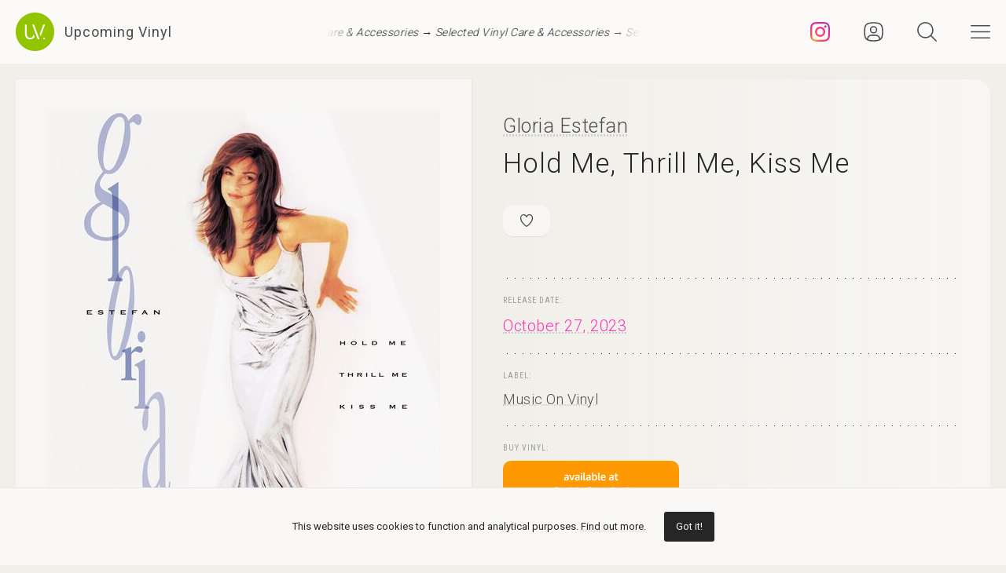

--- FILE ---
content_type: text/html; charset=UTF-8
request_url: https://upcomingvinyl.com/record/gloria-estefan-hold-me-thrill-me-kiss-me
body_size: 10518
content:
<!DOCTYPE html>
<html lang="en">

    <head>

        <meta charset="utf-8">

        <meta http-equiv="X-UA-Compatible" content="IE=edge">

        <meta name="viewport" content="width=device-width, initial-scale=1">

        <title>Gloria Estefan - Hold Me, Thrill Me, Kiss Me | Upcoming Vinyl (October 27, 2023)</title>

<meta name="description" content="Hold Me, Thrill Me, Kiss Me by Gloria Estefan, upcoming vinyl released October 27, 2023 on Music On Vinyl available for pre-order">

<meta property="og:type" content="website">

<meta property="og:site_name" content="Upcoming Vinyl">

<meta property="og:title" content="Gloria Estefan - Hold Me, Thrill Me, Kiss Me">

<meta property="og:description" content="Released October 27, 2023 on Music On Vinyl">

<meta property="og:url" content="https://upcomingvinyl.com/record/gloria-estefan-hold-me-thrill-me-kiss-me">

<meta property="og:image" content="https://upcomingvinyl.com/pics/covers/g/gloria-estefan-hold-me-thrill-me-kiss-me.jpg">

<meta name="twitter:card" content="summary_large_image">

<meta name="twitter:site" content="config('app_settings.twitter_handle')">

<meta name="twitter:title" content="Gloria Estefan - Hold Me, Thrill Me, Kiss Me">

<meta name="twitter:description" content="Released October 27, 2023 on Music On Vinyl">

<meta name="twitter:creator" content="config('app_settings.twitter_handle')">

<meta name="twitter:image" content="https://upcomingvinyl.com/pics/covers/g/gloria-estefan-hold-me-thrill-me-kiss-me.jpg">

        <link rel="icon" href="https://upcomingvinyl.com/images/icons/favicon.ico" sizes="any">
        <link rel="icon" href="https://upcomingvinyl.com/images/icons/favicon.svg" type="image/svg+xml" sizes="any">
        <link rel="apple-touch-icon" href="https://upcomingvinyl.com/images/icons/apple-touch-icon.png">

        <meta name="theme-color" content="#ffffff">

        <link rel="manifest" href="https://upcomingvinyl.com/manifest.json">

        <link rel="alternate" href="https://upcomingvinyl.com/feed" type="application/rss+xml" title="Upcoming Vinyl">

        <link rel="preconnect" href="https://fonts.googleapis.com">
        <link rel="preconnect" href="https://fonts.gstatic.com" crossorigin>
        <link href="https://fonts.googleapis.com/css2?family=Roboto:wght@100;300;400;500;600&family=Roboto+Slab:wght@200;300;400&family=Roboto+Condensed:wght@300;400&family=Merriweather:wght@300;400&family=Glass+Antiqua&display=swap" rel="stylesheet">

        <meta name='impact-site-verification' value='0746be56-9573-40f6-8d60-7b61e1016e67'>

        <meta name="google-adsense-account" content="ca-pub-5649538913396397">

        <script async src="https://pagead2.googlesyndication.com/pagead/js/adsbygoogle.js?client=ca-pub-5649538913396397" crossorigin="anonymous"></script>

        <script>
            if (localStorage.theme) document.documentElement.setAttribute("data-theme", localStorage.theme);
        </script>

        <link rel="stylesheet" href="https://unpkg.com/flickity@2/dist/flickity.min.css">
        <link rel="stylesheet" href="https://unpkg.com/flickity-fullscreen@2/fullscreen.css">

        <link rel="preload" as="style" href="https://upcomingvinyl.com/build/assets/app.ef357762.css" /><link rel="modulepreload" href="https://upcomingvinyl.com/build/assets/app.4fde979a.js" /><link rel="stylesheet" href="https://upcomingvinyl.com/build/assets/app.ef357762.css" data-navigate-track="reload" /><script type="module" src="https://upcomingvinyl.com/build/assets/app.4fde979a.js" data-navigate-track="reload"></script>
            <script type="application/ld+json">
    {
        "@context": "https://schema.org",
        "@graph": [
            {
                "@type":"ImageObject",
                "@id":"https://upcomingvinyl.com#logo",
                "url":"https://upcomingvinyl.com/images/icons/icon-app-192.png"
            },
            {
                "@type": "Organization",
                "@id":"https://upcomingvinyl.com#organization",
                "name": "Upcoming Vinyl",
                "url": "https://upcomingvinyl.com",
                "logo" : {
                    "@id":"https://upcomingvinyl.com#logo"
                },
                "sameAs" : [
                    "https://www.facebook.com/upcomingvinyl",                    "https://twitter.com/upcomingvinyl",                    "https://instagram.com/upcomingvinyl"                ]
            },
            {
                "@type": "WebSite",
                "@id":"https://upcomingvinyl.com#website",
                "name": "Upcoming Vinyl",
                "url": "https://upcomingvinyl.com",
                "potentialAction": {
                    "@type": "SearchAction",
                    "target": "https://upcomingvinyl.com/search/{search_term_string}",
                    "query-input": "required name=search_term_string"
                },
                "sameAs" : [
                    "https://www.facebook.com/upcomingvinyl",                    "https://twitter.com/upcomingvinyl",                    "https://instagram.com/upcomingvinyl"                ]
            },
            {
                "@type":"ImageObject",
                "@id":"https://upcomingvinyl.com/record/gloria-estefan-hold-me-thrill-me-kiss-me#cover"
                            },
            {
                "@type":"WebPage",
                "@id":"https://upcomingvinyl.com/record/gloria-estefan-hold-me-thrill-me-kiss-me#webpage",
                "url":"https://upcomingvinyl.com/record/gloria-estefan-hold-me-thrill-me-kiss-me",
                "name":"Gloria Estefan - Hold Me, Thrill Me, Kiss Me",
                "isPartOf":{
                    "@id":"https://upcomingvinyl.com#website"
                },
                "primaryImageOfPage":{
                    "@id":"https://upcomingvinyl.com/record/gloria-estefan-hold-me-thrill-me-kiss-me#cover"
                }
            },
            {
                "@type": "MusicAlbum",
                "@id": "https://upcomingvinyl.com/record/gloria-estefan-hold-me-thrill-me-kiss-me#record",
                "byArtist": {
                    "@type": "MusicGroup",
                    "name": "Gloria Estefan",
                    "@id": "https://upcomingvinyl.com/record/gloria-estefan-hold-me-thrill-me-kiss-me#artist"
                },
                                "publisher": {
                    "@type": "Organization",
                    "name": "Music On Vinyl"
                },
                                "genre": [],
                                "image": "https://upcomingvinyl.com/pics/covers/g/gloria-estefan-hold-me-thrill-me-kiss-me.jpg",
                                "name": "Hold Me, Thrill Me, Kiss Me",
                "albumReleaseType": "VinylRelease"
            }
        ]
    }
    </script>

        <script src="https://cdn.onesignal.com/sdks/web/v16/OneSignalSDK.page.js" defer></script>
        <script>
        window.OneSignalDeferred = window.OneSignalDeferred || [];
        OneSignalDeferred.push(async function(OneSignal) {
            await OneSignal.init({
            appId: "f209d4f4-389b-4883-ba8b-d7aa66e0f427",
            });
        });
        </script>

    </head>

    <body>

        <nav class="nav" id="nav">
    <div>
        <div class="top">
            <button class="nav-icons" id="nav-hamburger-icon-closed" aria-label="Close menu">
                <svg><use xlink:href="https://upcomingvinyl.com/images/icons.svg#closed"></use></svg>
            </button>
        </div>

        <ul class="main-menu">
            <li><a href="https://upcomingvinyl.com/new">Last added</a></li>
            <li><a href="https://upcomingvinyl.com/this-week">This week's releases</a></li>
            
            <li><a href="https://upcomingvinyl.com/featured">Featured</a></li>
            <li><a href="https://upcomingvinyl.com/release-calendar">Calendar</a></li>
            <li><a href="https://upcomingvinyl.com/overview">Overview</a></li>
            <li><a href="https://upcomingvinyl.com/posts">News / Articles</a></li>
            <li><a href="http://eepurl.com/gz2y1r" target="_blank">Newsletter</a></li>
                            <li><a href="https://upcomingvinyl.com/login">Favourites</a></li>
                                    <li><div class="theme-toggle">

    <input type="checkbox" class="theme-switch" id="theme-switch">

    <label class="theme-icon-dark" for="theme-switch" title="Switch to light mode">
        <svg><use xlink:href="https://upcomingvinyl.com/images/icons.svg#dark-mode"></use></svg>
    </label>

    <label class="theme-icon-light" for="theme-switch" title="Switch to dark mode">
        <svg><use xlink:href="https://upcomingvinyl.com/images/icons.svg#light-mode"></use></svg>
    </label>

</div>
</li>

        </ul>
    </div>

    <ul class="social-media">
        <li><a href="https://instagram.com/upcomingvinyl" target="_blank" rel="nofollow" aria-label="Instagram"><svg><use xlink:href="https://upcomingvinyl.com/images/icons.svg#sm-instagram"></use></svg></a></li>        <li><a href="https://www.facebook.com/upcomingvinyl" target="_blank" rel="nofollow" aria-label="Facebook"><svg><use xlink:href="https://upcomingvinyl.com/images/icons.svg#sm-facebook"></use></svg></a></li>                <li><a href="https://twitter.com/upcomingvinyl" target="_blank" rel="nofollow" aria-label="Twitter"><svg><use xlink:href="https://upcomingvinyl.com/images/icons.svg#sm-x"></use></svg></a></li>        <li><a href="https://bsky.app/profile/upcomingvinyl.com" target="_blank" rel="nofollow" aria-label="Bluesky"><svg><use xlink:href="https://upcomingvinyl.com/images/icons.svg#sm-bluesky"></use></svg></a></li>    </ul>

</nav>

<div class="nav-underlay" id="nav-underlay"></div>

        <div class="search-box" id="search-box">

    <div class="top">
        <button class="nav-icons to-right" id="nav-search-icon-closed">
            <svg><use xlink:href="https://upcomingvinyl.com/images/icons.svg#closed"></use></svg>
        </button>
    </div>

    <form action="https://upcomingvinyl.com/search" method="POST" class="search-form">
        <input type="hidden" name="_token" value="y02ALo0WGgEpYKChjpxVsiUezPh2qXN5mleTSrI5">        <input type="search" name="keyword" class="search-input" id="search-input" value="" placeholder="search" autocomplete="off" minlength="3">
    </form>

</div>

        <div class="container" id="container">

            <header class="header ">

    <div class="wrapper nopadding">

        <div class="header-content">

            <div class="logo-container">
                <a href="https://upcomingvinyl.com" class="logo" aria-label="Go to home page">
                    <svg><use xlink:href="https://upcomingvinyl.com/images/icons.svg#logo"></use></svg>
                    <span>Upcoming Vinyl</span>
                </a>
            </div>

            <div class="ticker">
                <div class="ticker__move">
                    <a href="https://amzn.to/45m8jy7" target="_blank">Selected Vinyl Care &amp; Accessories &rarr;</a>
                    <a href="https://amzn.to/45m8jy7" target="_blank">Selected Vinyl Care &amp; Accessories &rarr;</a>
                    <a href="https://amzn.to/45m8jy7" target="_blank">Selected Vinyl Care &amp; Accessories &rarr;</a>
                </div>
            </div>

            <div>
                                    <a href="https://instagram.com/upcomingvinyl" title="Instagram" class="nav-icons instagram" target="_blank">
                        <svg enable-background="new 0 0 128 128" version="1.1" viewBox="0 0 128 128" xml:space="preserve" xmlns="http://www.w3.org/2000/svg" xmlns:xlink="http://www.w3.org/1999/xlink"><g id="_x37__stroke"><g id="Instagram_1_"><rect clip-rule="evenodd" fill="none" fill-rule="evenodd" height="128" width="128"/><radialGradient cx="19.1111" cy="128.4444" gradientUnits="userSpaceOnUse" id="Instagram_2_" r="163.5519"><stop offset="0" style="stop-color:#FFB140"/><stop offset="0.2559" style="stop-color:#FF5445"/><stop offset="0.599" style="stop-color:#FC2B82"/><stop offset="1" style="stop-color:#8E40B7"/></radialGradient><path clip-rule="evenodd" d="M105.843,29.837    c0,4.242-3.439,7.68-7.68,7.68c-4.241,0-7.68-3.438-7.68-7.68c0-4.242,3.439-7.68,7.68-7.68    C102.405,22.157,105.843,25.595,105.843,29.837z M64,85.333c-11.782,0-21.333-9.551-21.333-21.333    c0-11.782,9.551-21.333,21.333-21.333c11.782,0,21.333,9.551,21.333,21.333C85.333,75.782,75.782,85.333,64,85.333z M64,31.135    c-18.151,0-32.865,14.714-32.865,32.865c0,18.151,14.714,32.865,32.865,32.865c18.151,0,32.865-14.714,32.865-32.865    C96.865,45.849,82.151,31.135,64,31.135z M64,11.532c17.089,0,19.113,0.065,25.861,0.373c6.24,0.285,9.629,1.327,11.884,2.204    c2.987,1.161,5.119,2.548,7.359,4.788c2.24,2.239,3.627,4.371,4.788,7.359c0.876,2.255,1.919,5.644,2.204,11.884    c0.308,6.749,0.373,8.773,0.373,25.862c0,17.089-0.065,19.113-0.373,25.861c-0.285,6.24-1.327,9.629-2.204,11.884    c-1.161,2.987-2.548,5.119-4.788,7.359c-2.239,2.24-4.371,3.627-7.359,4.788c-2.255,0.876-5.644,1.919-11.884,2.204    c-6.748,0.308-8.772,0.373-25.861,0.373c-17.09,0-19.114-0.065-25.862-0.373c-6.24-0.285-9.629-1.327-11.884-2.204    c-2.987-1.161-5.119-2.548-7.359-4.788c-2.239-2.239-3.627-4.371-4.788-7.359c-0.876-2.255-1.919-5.644-2.204-11.884    c-0.308-6.749-0.373-8.773-0.373-25.861c0-17.089,0.065-19.113,0.373-25.862c0.285-6.24,1.327-9.629,2.204-11.884    c1.161-2.987,2.548-5.119,4.788-7.359c2.239-2.24,4.371-3.627,7.359-4.788c2.255-0.876,5.644-1.919,11.884-2.204    C44.887,11.597,46.911,11.532,64,11.532z M64,0C46.619,0,44.439,0.074,37.613,0.385C30.801,0.696,26.148,1.778,22.078,3.36    c-4.209,1.635-7.778,3.824-11.336,7.382C7.184,14.3,4.995,17.869,3.36,22.078c-1.582,4.071-2.664,8.723-2.975,15.535    C0.074,44.439,0,46.619,0,64c0,17.381,0.074,19.561,0.385,26.387c0.311,6.812,1.393,11.464,2.975,15.535    c1.635,4.209,3.824,7.778,7.382,11.336c3.558,3.558,7.127,5.746,11.336,7.382c4.071,1.582,8.723,2.664,15.535,2.975    C44.439,127.926,46.619,128,64,128c17.381,0,19.561-0.074,26.387-0.385c6.812-0.311,11.464-1.393,15.535-2.975    c4.209-1.636,7.778-3.824,11.336-7.382c3.558-3.558,5.746-7.127,7.382-11.336c1.582-4.071,2.664-8.723,2.975-15.535    C127.926,83.561,128,81.381,128,64c0-17.381-0.074-19.561-0.385-26.387c-0.311-6.812-1.393-11.464-2.975-15.535    c-1.636-4.209-3.824-7.778-7.382-11.336c-3.558-3.558-7.127-5.746-11.336-7.382c-4.071-1.582-8.723-2.664-15.535-2.975    C83.561,0.074,81.381,0,64,0z" fill="url(#Instagram_2_)" fill-rule="evenodd" id="Instagram"/></g></g></svg>
                    </a>
                
                                    <a href="https://upcomingvinyl.com/user/favourites" title="Favourites" class="nav-icons favourites">
                        <svg><use xlink:href="https://upcomingvinyl.com/images/icons.svg#admin"></use></svg>
                    </a>
                
                

                <button class="nav-icons" id="nav-icon-search" aria-label="Seach">
                    <svg><use xlink:href="https://upcomingvinyl.com/images/icons.svg#search"></use></svg>
                </button>

                <button class="nav-icons" id="nav-icon-hamburger" aria-label="Menu">
                    <svg><use xlink:href="https://upcomingvinyl.com/images/icons.svg#hamburger"></use></svg>
                </button>
            </div>

        </div>

    </div>

</header>


            
    <main class="wrapper">

        <article class="record">

            <div class="cover sticky">

                <a href="https://upcomingvinyl.com/pics/covers/g/gloria-estefan-hold-me-thrill-me-kiss-me.jpg" data-pswp-width="500" data-pswp-height="500" class="gallery-item">
                    <img src="https://upcomingvinyl.com/pics/covers/g/gloria-estefan-hold-me-thrill-me-kiss-me.jpg" alt="Gloria Estefan - Hold Me, Thrill Me, Kiss Me vinyl cover">
                </a>

            </div>

            <div class="info">

                <div class="item release-info">

                    <div class="breadcrumbs"><a href="https://upcomingvinyl.com">UpcomingVinyl.com</a> <span>&#187;</span> Releases</div>

                    <h1>

                        
                            <a href="https://upcomingvinyl.com/artist/Gloria%20Estefan">Gloria Estefan</a>

                        
                        <span>Hold Me, Thrill Me, Kiss Me</span>

                    </h1>

                    <div class="formats">

                        <ul>

                            <li class="favourite">
                                                                    <a href="https://upcomingvinyl.com/login" title="Add to favourites">
                                        <svg><use xlink:href="https://upcomingvinyl.com/images/icons.svg#favourite"></use></svg>
                                    </a>
                                                            </li>

                            
                            
                            
                            
                            

                            
                        </ul>

                    </div>

                    <div class="styles">
                        <ul>
                                                    </ul>
                    </div>

                    
                </div>

                <div class="item release-date">

                    <div class="item-title">Release date:</div>

                    <a href="https://upcomingvinyl.com/release-date/2023-10-27" class="detail">October 27, 2023</a>

                </div>

                <div class="item label">

                    <div class="item-title">Label:</div>

                    <div class="labels">
                                                    <a href="https://upcomingvinyl.com/label/music-on-vinyl">Music On Vinyl</a>
                                            </div>

                </div>

                <div class="item order">

                                            <div class="item-title">Buy vinyl:</div>
                    
                                            <a href="https://www.amazon.com/dp/B0CJC363VY?tag=upcomingvinyl-20" class="amazon-link">
                            <img src="https://upcomingvinyl.com/images/available-at-amazon.png">
                        </a>
                    
                </div>

                
                    <div class="item description">

                        
                            <div class="description-wrapper ">

                                <p class="desc">Hold Me, Thrill Me, Kiss Me is the fifth studio solo album by Gloria Estefan and her first album with cover versions. The album features songs that had a special meaning to Estefan, including 'Everlasting Love', 'It's Too Late' and 'Turn The Beat Around'. These classic songs come from artists such as Carole King, Elton John, Neil Sedaka and Blood, Sweat & Tears amongst others. Hold Me, Thrill Me, Kiss Me was certified double Platinum in the US and four times in Spain. The album charted well in the US, Spain, and also the UK. Hold Me, Thrill Me, Kiss Me is being reissued for the first time since it's original release and is available as a limited edition of 2000 individually numbered copies on white colored vinyl. The album includes an insert with lyrics and notes by Gloria herself. Official website: https://gloriaestefan. Com/</p>

                            </div>

                        
                        
                            <div class="item-title">Tracklist:</div>

                            <ul class="tracklist">

                                
                                    
                                        <li>
                                            <span>1. Side A</span>
                                        </li>

                                    
                                        <li>
                                            <span>2. 1. Hold Me, Thrill Me, Kiss Me</span>
                                        </li>

                                    
                                        <li>
                                            <span>3. 2. How Can I Be Sure</span>
                                        </li>

                                    
                                        <li>
                                            <span>4. 3. Everlasting Love</span>
                                        </li>

                                    
                                        <li>
                                            <span>5. 4. Traces</span>
                                        </li>

                                    
                                        <li>
                                            <span>6. 5. Don&#039;t Let the Sun Catch You Crying (Also Including &#039;Trois Gymnopedies,&#039; a Variation on a Theme By Erik Satie)</span>
                                        </li>

                                    
                                        <li>
                                            <span>7. 6. You&#039;ve Made Me So Very Happy</span>
                                        </li>

                                    
                                        <li>
                                            <span>8. Side B</span>
                                        </li>

                                    
                                        <li>
                                            <span>9. 1. Turn the Beat Around</span>
                                        </li>

                                    
                                        <li>
                                            <span>10. 2. Breaking Up Is Hard to Do</span>
                                        </li>

                                    
                                        <li>
                                            <span>11. 3. Love on a Two Way Street</span>
                                        </li>

                                    
                                        <li>
                                            <span>12. 4. Cherchez la Femme</span>
                                        </li>

                                    
                                        <li>
                                            <span>13. 5. It&#039;s Too Late</span>
                                        </li>

                                    
                                        <li>
                                            <span>14. 6. Goodnight My Love</span>
                                        </li>

                                    
                                        <li>
                                            <span>15. 7. Don&#039;t Let the Sun Go Down on Me</span>
                                        </li>

                                    
                                
                            </ul>

                        
                    </div>

                
                

                
                                    <div class="item embedded">
                        <iframe style="border-radius:10px" src="https://open.spotify.com/embed/album/0gAN0kuGJrIZXVq8jG8sij?utm_source=generator" width="100%" height="152" frameBorder="0" allowfullscreen="" allow="autoplay; clipboard-write; encrypted-media; fullscreen; picture-in-picture" loading="lazy"></iframe>
                    </div>
                
                
                <ul class="share">
                    <li class="share-title">
                        Share
                    </li>
                    <li class="share-icon">
                        <svg><use xlink:href="https://upcomingvinyl.com/images/icons.svg#share"></use></svg>
                    </li>
                    <li>
                        <a href="https://www.facebook.com/sharer.php?u=https://upcomingvinyl.com/record/gloria-estefan-hold-me-thrill-me-kiss-me" target="_blank">
                            <svg><use xlink:href="https://upcomingvinyl.com/images/icons.svg#share-facebook"></use></svg>
                        </a>
                    </li>
                    <li>
                        <a href="https://twitter.com/intent/tweet?text=Gloria Estefan - Hold Me, Thrill Me, Kiss Me&url=https://upcomingvinyl.com/record/gloria-estefan-hold-me-thrill-me-kiss-me" target="_blank">
                            <svg><use xlink:href="https://upcomingvinyl.com/images/icons.svg#share-twitter"></use></svg>
                        </a>
                    </li>
                    <li>
                        <a href="https://pinterest.com/pin/create/button/?url=https://upcomingvinyl.com/record/gloria-estefan-hold-me-thrill-me-kiss-me" target="_blank">
                            <svg><use xlink:href="https://upcomingvinyl.com/images/icons.svg#share-pinterest"></use></svg>
                        </a>
                    </li>
                    <li>
                        <a href="/cdn-cgi/l/email-protection#[base64]" target="_blank">
                            <svg><use xlink:href="https://upcomingvinyl.com/images/icons.svg#share-email"></use></svg>
                        </a>
                    </li>
                    <li class="mobile">
                        <a href="fb-messenger://share/?link=https://upcomingvinyl.com/record/gloria-estefan-hold-me-thrill-me-kiss-me" target="_blank">
                            <svg><use xlink:href="https://upcomingvinyl.com/images/icons.svg#share-messenger"></use></svg>
                        </a>
                    </li>
                    <li class="mobile">
                        <a href="whatsapp://send?text=https://upcomingvinyl.com/record/gloria-estefan-hold-me-thrill-me-kiss-me" target="_blank">
                            <svg><use xlink:href="https://upcomingvinyl.com/images/icons.svg#share-whatsapp"></use></svg>
                        </a>
                    </li>
                                    </ul>

            </div>

            <div class="sidebar">

                <div class="latest">

                    <h3>LAST ADDED</h3>

                    <ul class="record-list">

    
        <li>
            <a href="https://upcomingvinyl.com/record/nothing-a-short-history-of-decay-gray">
                <h2>
                    <span>
                        Nothing &mdash; A Short History of Decay (Gray)
                                            </span>
                                            Run For Cover /
                                        February 27, 2026
                </h2>
            </a>
        </li>

    
        <li>
            <a href="https://upcomingvinyl.com/record/nrq-retronym">
                <h2>
                    <span>
                        Nrq &mdash; Retronym
                                            </span>
                                            P-Vine Records /
                                        March 6, 2026
                </h2>
            </a>
        </li>

    
        <li>
            <a href="https://upcomingvinyl.com/record/phish-new-year-s-eve-1993-live-at-worcester-centrum">
                <h2>
                    <span>
                        Phish &mdash; New Year&#039;s Eve 1993, Live At Worcester Centrum
                                                    [5xLP]
                                            </span>
                                            Jemp Records /
                                        February 20, 2026
                </h2>
            </a>
        </li>

    
        <li>
            <a href="https://upcomingvinyl.com/record/myron-hart-ii-pay-it-all">
                <h2>
                    <span>
                        Myron Hart II &mdash; Pay It All
                                            </span>
                                            Owsley Stanley Foundation /
                                        February 7, 2026
                </h2>
            </a>
        </li>

    
        <li>
            <a href="https://upcomingvinyl.com/record/tvam-ruins">
                <h2>
                    <span>
                        Tvam &mdash; Ruins
                                            </span>
                                            Invada /
                                        February 27, 2026
                </h2>
            </a>
        </li>

    
        <li>
            <a href="https://upcomingvinyl.com/record/candiria-300-percent-density">
                <h2>
                    <span>
                        Candiria &mdash; 300 Percent Density
                                            </span>
                                            Svart Records /
                                        March 6, 2026
                </h2>
            </a>
        </li>

    
        <li>
            <a href="https://upcomingvinyl.com/record/sammy-boller-midnight-garden">
                <h2>
                    <span>
                        Sammy Boller &mdash; Midnight Garden
                                            </span>
                                            Bfd /
                                        March 13, 2026
                </h2>
            </a>
        </li>

    
        <li>
            <a href="https://upcomingvinyl.com/record/bonnie-prince-billy-we-are-together-again">
                <h2>
                    <span>
                        Bonnie Prince Billy &mdash; We Are Together Again
                                            </span>
                                            No Quarter /
                                        March 6, 2026
                </h2>
            </a>
        </li>

    
        <li>
            <a href="https://upcomingvinyl.com/record/manimal-live-at-the-theater-red-black">
                <h2>
                    <span>
                        Manimal &mdash; Live At The Theater (Red/Black)
                                            </span>
                                            Manimal Music /
                                        January 30, 2026
                </h2>
            </a>
        </li>

    
        <li>
            <a href="https://upcomingvinyl.com/record/fantasma-quase">
                <h2>
                    <span>
                        Fantasma &mdash; Quase
                                            </span>
                                            Drunken Sailor Recs /
                                        January 23, 2026
                </h2>
            </a>
        </li>

    
        <li>
            <a href="https://upcomingvinyl.com/record/alex-skolnick-transformation">
                <h2>
                    <span>
                        Alex Skolnick &mdash; Transformation
                                            </span>
                                            Cleopatra Records /
                                        March 6, 2026
                </h2>
            </a>
        </li>

    
        <li>
            <a href="https://upcomingvinyl.com/record/the-montvales-path-of-totality">
                <h2>
                    <span>
                        The Montvales &mdash; Path of Totality
                                            </span>
                                            Free Dirt Records /
                                        March 20, 2026
                </h2>
            </a>
        </li>

    
</ul>

                    <a href="https://upcomingvinyl.com/new" class="show-more">Show more &rarr;</a>

                </div>

                

            </div>

        </article>

        

        <a href="https://play.google.com/store/apps/details?id=com.lushz.upcomingvinyl" target="_blank" class="app-link">
    <p>Install our app to receive notifications when new upcoming releases are added.</p>
    <img alt="Get it on Google Play" src="https://play.google.com/intl/en_us/badges/static/images/badges/en_badge_web_generic.png">
</a>



        
            <section class="related-records">

                <h3>Recommended equipment and accessories</h3>

                <ul class="product-grid">

    
        <li>

            <a href="https://amzn.to/3ZeoYAD" target="_blank">

                                    <div class="featured-image">
                        <img src="https://upcomingvinyl.com/media/products/29/preamps.jpg" alt="Phono Preamps - Top Picks">
                    </div>
                
                <h2>Phono Preamps - Top Picks</h2>

                                    <p>A selection of the best phono preamps for your turntable setup</p>
                
            </a>

        </li>

    
        <li>

            <a href="https://amzn.to/3Rt7kpi" target="_blank">

                                    <div class="featured-image">
                        <img src="https://upcomingvinyl.com/media/products/18/HumminGuru Ultrasonic Vinyl Record Cleaner.jpg" alt="HumminGuru: Ultrasonic Vinyl Record Cleaner">
                    </div>
                
                <h2>HumminGuru: Ultrasonic Vinyl Record Cleaner</h2>

                                    <p>Advanced ultrasonic technology with customizable cleaning cycles and a large tank capacity to thoroughly remove dust, dirt, and contaminants</p>
                
            </a>

        </li>

    
        <li>

            <a href="https://amzn.to/3ZhdGvq" target="_blank">

                                    <div class="featured-image">
                        <img src="https://upcomingvinyl.com/media/products/31/accessories.jpg" alt="Vinyl Care - Top Picks">
                    </div>
                
                <h2>Vinyl Care - Top Picks</h2>

                                    <p>A selection of accesories to keep your turntable equipment &amp; vinyl records in the best shape</p>
                
            </a>

        </li>

    
        <li>

            <a href="https://amzn.to/49hlSzn" target="_blank">

                                    <div class="featured-image">
                        <img src="https://upcomingvinyl.com/media/products/28/template.jpg" alt="Turntables - Top Picks">
                    </div>
                
                <h2>Turntables - Top Picks</h2>

                                    <p>A selection of reliable record players you can buy today, for every budget</p>
                
            </a>

        </li>

    
        <li>

            <a href="https://amzn.to/3N1KVMu" target="_blank">

                                    <div class="featured-image">
                        <img src="https://upcomingvinyl.com/media/products/22/ofb.jpg" alt="Ortofon 2M Blue Premounted">
                    </div>
                
                <h2>Ortofon 2M Blue Premounted</h2>

                                    <p>Mounted on the SH-4 Black Headshell, this setup delivers exceptional clarity, dynamic range, and accurate sound reproduction.</p>
                
            </a>

        </li>

    
</ul>

            </section>

        
        
            <section class="related-records">

                <h3>Featured Upcoming Vinyl</h3>

                <ul class="record-grid">

    
        <li>

            <a href="https://upcomingvinyl.com/record/textures-genotype">

                <img src="https://upcomingvinyl.com/images/tn-placeholder.svg" data-src="https://upcomingvinyl.com/pics/covers/t/textures-genotype-tn.jpg" class="lazy-tn"  alt="Textures - Genotype vinyl cover">

                <h2>
                    Textures
                    <span>
                        Genotype
                                            </span>
                </h2>

            </a>

            <div class="labels">
                                    <a href="https://upcomingvinyl.com/label/kscope">Kscope</a>
                
                <br>

                January 23, 2026

                            </div>

        </li>

    
        <li>

            <a href="https://upcomingvinyl.com/record/stabbing-eon-of-obscenity">

                <img src="https://upcomingvinyl.com/images/tn-placeholder.svg" data-src="https://upcomingvinyl.com/pics/covers/s/stabbing-eon-of-obscenity-tn.jpg" class="lazy-tn"  alt="Stabbing - Eon of Obscenity vinyl cover">

                <h2>
                    Stabbing
                    <span>
                        Eon of Obscenity
                                            </span>
                </h2>

            </a>

            <div class="labels">
                                    <a href="https://upcomingvinyl.com/label/century-media">Century Media</a>
                
                <br>

                January 30, 2026

                            </div>

        </li>

    
        <li>

            <a href="https://upcomingvinyl.com/record/velocity-girl-simpatico">

                <img src="https://upcomingvinyl.com/images/tn-placeholder.svg" data-src="https://upcomingvinyl.com/pics/covers/v/velocity-girl-simpatico-tn.jpg" class="lazy-tn"  alt="Velocity Girl - simpatico! vinyl cover">

                <h2>
                    Velocity Girl
                    <span>
                        simpatico!
                                                    [2xLP]
                                            </span>
                </h2>

            </a>

            <div class="labels">
                                    <a href="https://upcomingvinyl.com/label/sub-pop">Sub Pop</a>
                
                <br>

                February 13, 2026

                            </div>

        </li>

    
        <li>

            <a href="https://upcomingvinyl.com/record/jacuzzi-boys-too-cold-to-tango">

                <img src="https://upcomingvinyl.com/images/tn-placeholder.svg" data-src="https://upcomingvinyl.com/pics/covers/j/jacuzzi-boys-too-cold-to-tango-tn.jpg" class="lazy-tn"  alt="Jacuzzi Boys - Too Cold to Tango vinyl cover">

                <h2>
                    Jacuzzi Boys
                    <span>
                        Too Cold to Tango
                                            </span>
                </h2>

            </a>

            <div class="labels">
                                    <a href="https://upcomingvinyl.com/label/mag-mag-records">Mag Mag Records</a>
                
                <br>

                January 23, 2026

                            </div>

        </li>

    
        <li>

            <a href="https://upcomingvinyl.com/record/steve-porcaro-the-very-day">

                <img src="https://upcomingvinyl.com/images/tn-placeholder.svg" data-src="https://upcomingvinyl.com/pics/covers/s/steve-porcaro-the-very-day-tn.jpg" class="lazy-tn"  alt="Steve Porcaro - The Very Day vinyl cover">

                <h2>
                    Steve Porcaro
                    <span>
                        The Very Day
                                            </span>
                </h2>

            </a>

            <div class="labels">
                                    <a href="https://upcomingvinyl.com/label/green-hill-prod">Green Hill Prod.</a>
                
                <br>

                February 27, 2026

                            </div>

        </li>

    
        <li>

            <a href="https://upcomingvinyl.com/record/joe-jackson-hope-and-fury">

                <img src="https://upcomingvinyl.com/images/tn-placeholder.svg" data-src="https://upcomingvinyl.com/pics/covers/j/joe-jackson-hope-and-fury-tn.jpg" class="lazy-tn"  alt="JOE JACKSON - HOPE AND FURY vinyl cover">

                <h2>
                    JOE JACKSON
                    <span>
                        HOPE AND FURY
                                            </span>
                </h2>

            </a>

            <div class="labels">
                                    <a href="https://upcomingvinyl.com/label/sin-italy-15">SIN/ITALY 15</a>
                
                <br>

                April 10, 2026

                            </div>

        </li>

    
        <li>

            <a href="https://upcomingvinyl.com/record/beyond-the-black-break-the-silence-gold">

                <img src="https://upcomingvinyl.com/images/tn-placeholder.svg" data-src="https://upcomingvinyl.com/pics/covers/b/beyond-the-black-break-the-silence-gold-tn.jpg" class="lazy-tn"  alt="Beyond The Black - Break The Silence (Gold) vinyl cover">

                <h2>
                    Beyond The Black
                    <span>
                        Break The Silence (Gold)
                                            </span>
                </h2>

            </a>

            <div class="labels">
                                    <a href="https://upcomingvinyl.com/label/nuclear-blast">Nuclear Blast</a>
                
                <br>

                January 9, 2026

                            </div>

        </li>

    
        <li>

            <a href="https://upcomingvinyl.com/record/megan-moroney-cloud-9-megan-s-signature-pink-vinyl">

                <img src="https://upcomingvinyl.com/images/tn-placeholder.svg" data-src="https://upcomingvinyl.com/pics/covers/m/megan-moroney-cloud-9-megan-s-signature-pink-vinyl-tn.jpg" class="lazy-tn"  alt="Megan Moroney - Cloud 9: Megan&#039;s Signature Pink Vinyl vinyl cover">

                <h2>
                    Megan Moroney
                    <span>
                        Cloud 9: Megan&#039;s Signature Pink Vinyl
                                                    [2xLP]
                                            </span>
                </h2>

            </a>

            <div class="labels">
                                    <a href="https://upcomingvinyl.com/label/sony-music-nashville">Sony Music Nashville</a>
                
                <br>

                February 20, 2026

                            </div>

        </li>

    
        <li>

            <a href="https://upcomingvinyl.com/record/spencer-mackenzie-empty-chairs">

                <img src="https://upcomingvinyl.com/images/tn-placeholder.svg" data-src="https://upcomingvinyl.com/pics/covers/s/spencer-mackenzie-empty-chairs-tn.jpg" class="lazy-tn"  alt="Spencer Mackenzie - Empty Chairs vinyl cover">

                <h2>
                    Spencer Mackenzie
                    <span>
                        Empty Chairs
                                            </span>
                </h2>

            </a>

            <div class="labels">
                                    <a href="https://upcomingvinyl.com/label/gypsy-soul-records">Gypsy Soul Records</a>
                
                <br>

                February 20, 2026

                            </div>

        </li>

    
        <li>

            <a href="https://upcomingvinyl.com/record/sebastien-tellier-kiss-the-beast">

                <img src="https://upcomingvinyl.com/images/tn-placeholder.svg" data-src="https://upcomingvinyl.com/pics/covers/s/sebastien-tellier-kiss-the-beast-tn.jpg" class="lazy-tn"  loading="lazy"  alt="Sebastien Tellier - Kiss the Beast vinyl cover">

                <h2>
                    Sebastien Tellier
                    <span>
                        Kiss the Beast
                                            </span>
                </h2>

            </a>

            <div class="labels">
                                    <a href="https://upcomingvinyl.com/label/because-music">Because Music</a>
                
                <br>

                January 30, 2026

                            </div>

        </li>

    
        <li>

            <a href="https://upcomingvinyl.com/record/boy-golden-best-of-our-possible-lives">

                <img src="https://upcomingvinyl.com/images/tn-placeholder.svg" data-src="https://upcomingvinyl.com/pics/covers/b/boy-golden-best-of-our-possible-lives-tn.jpg" class="lazy-tn"  loading="lazy"  alt="Boy Golden - Best of Our Possible Lives vinyl cover">

                <h2>
                    Boy Golden
                    <span>
                        Best of Our Possible Lives
                                            </span>
                </h2>

            </a>

            <div class="labels">
                                    <a href="https://upcomingvinyl.com/label/six-shooter-records-inc">Six Shooter Records Inc</a>
                
                <br>

                February 13, 2026

                            </div>

        </li>

    
        <li>

            <a href="https://upcomingvinyl.com/record/tobias-jesso-jr-s-h-i-n-e-white">

                <img src="https://upcomingvinyl.com/images/tn-placeholder.svg" data-src="https://upcomingvinyl.com/pics/covers/t/tobias-jesso-jr-s-h-i-n-e-white-tn.jpg" class="lazy-tn"  loading="lazy"  alt="Tobias Jesso Jr. - S H I N E (White) vinyl cover">

                <h2>
                    Tobias Jesso Jr.
                    <span>
                        S H I N E (White)
                                            </span>
                </h2>

            </a>

            <div class="labels">
                                    <a href="https://upcomingvinyl.com/label/r-r">R&amp;R</a>
                
                <br>

                February 6, 2026

                            </div>

        </li>

    
        <li>

            <a href="https://upcomingvinyl.com/record/new-found-glory-listen-up">

                <img src="https://upcomingvinyl.com/images/tn-placeholder.svg" data-src="https://upcomingvinyl.com/pics/covers/n/new-found-glory-listen-up-tn.jpg" class="lazy-tn"  loading="lazy"  alt="New Found Glory - Listen Up! (Amazon Exclusive) vinyl cover">

                <h2>
                    New Found Glory
                    <span>
                        Listen Up! (Amazon Exclusive)
                                            </span>
                </h2>

            </a>

            <div class="labels">
                                    <a href="https://upcomingvinyl.com/label/pure-noise-records">Pure Noise Records</a>
                
                <br>

                February 20, 2026

                            </div>

        </li>

    
        <li>

            <a href="https://upcomingvinyl.com/record/buck-meek-the-mirror-clear">

                <img src="https://upcomingvinyl.com/images/tn-placeholder.svg" data-src="https://upcomingvinyl.com/pics/covers/b/buck-meek-the-mirror-clear-tn.jpg" class="lazy-tn"  loading="lazy"  alt="Buck Meek - The Mirror (Clear) vinyl cover">

                <h2>
                    Buck Meek
                    <span>
                        The Mirror (Clear)
                                            </span>
                </h2>

            </a>

            <div class="labels">
                                    <a href="https://upcomingvinyl.com/label/4ad">4Ad</a>
                
                <br>

                February 27, 2026

                            </div>

        </li>

    
</ul>

            </section>

        
        
            <section class="related-records">

                <h3>Featured Posts</h3>

                <ul class="post-grid">

    
        <li>

            <a href="https://upcomingvinyl.com/posts/notable-vinyl-releases-out-this-friday-december-12-2025">

                                    <img src="https://upcomingvinyl.com/media/posts/121/notable-vinyl-releases-out-this-friday-december-12-2025-tn.jpg"  alt="Notable vinyl releases out this Friday -  December 12, 2025">
                
                <h2>
                    Notable vinyl releases out this Friday -  December 12, 2025
                </h2>

            </a>

                        <ul class="categories">
                                    <li><a href="https://upcomingvinyl.com/posts/category/lists">Lists</a></li>
                                    <li><a href="https://upcomingvinyl.com/posts/category/weekly">Weekly</a></li>
                
                            </ul>
            
        </li>

    
        <li>

            <a href="https://upcomingvinyl.com/posts/notable-vinyl-releases-out-this-friday-december-05-2025">

                                    <img src="https://upcomingvinyl.com/media/posts/120/notable-vinyl-releases-out-this-friday-december-05-2025-tn.jpg"  alt="Notable vinyl releases out this Friday -  December 05, 2025">
                
                <h2>
                    Notable vinyl releases out this Friday -  December 05, 2025
                </h2>

            </a>

                        <ul class="categories">
                                    <li><a href="https://upcomingvinyl.com/posts/category/lists">Lists</a></li>
                                    <li><a href="https://upcomingvinyl.com/posts/category/weekly">Weekly</a></li>
                
                            </ul>
            
        </li>

    
        <li>

            <a href="https://upcomingvinyl.com/posts/notable-vinyl-releases-out-this-friday-november-21-2025">

                                    <img src="https://upcomingvinyl.com/media/posts/118/notable-vinyl-releases-out-this-friday-november-21-2025-tn.jpg"  alt="Notable vinyl releases out this Friday -  November 21, 2025">
                
                <h2>
                    Notable vinyl releases out this Friday -  November 21, 2025
                </h2>

            </a>

                        <ul class="categories">
                                    <li><a href="https://upcomingvinyl.com/posts/category/lists">Lists</a></li>
                                    <li><a href="https://upcomingvinyl.com/posts/category/weekly">Weekly</a></li>
                
                            </ul>
            
        </li>

    
</ul>

            </section>

        
        <div class="asns">
    <script data-cfasync="false" src="/cdn-cgi/scripts/5c5dd728/cloudflare-static/email-decode.min.js"></script><script async src="https://pagead2.googlesyndication.com/pagead/js/adsbygoogle.js?client=ca-pub-5649538913396397"
     crossorigin="anonymous"></script>
    <ins class="adsbygoogle"
        style="display:block"
        data-ad-client="ca-pub-5649538913396397"
        data-ad-slot="5870727635"
        data-ad-format="auto"
        data-full-width-responsive="true"></ins>
    <script>
        (adsbygoogle = window.adsbygoogle || []).push({});
    </script>
</div>

    </main>


            <footer class="footer">

    <div class="newsletter-form-container">

    <form action="https://upcomingvinyl.us3.list-manage.com/subscribe/post" method="POST" class="newsletter-form">

        <input type="hidden" name="u" value="5b9168e034cb14b31fcbd3534">
        <input type="hidden" name="id" value="4658a9a0be">
        <input type="hidden" name="v_id" value="4834">
        <input type="hidden" name="f_id" value="00c57be2f0">

        <label for="email">Newsletter</label>

        <input type="email" name="EMAIL" id="email" value="" placeholder="enter your email address" autocomplete="off" required>

        <input type="submit" value="Subscribe">

    </form>

</div>

    <div class="wrapper">

        <ul class="nav-social-media">
            <li><a href="https://instagram.com/upcomingvinyl" target="_blank" rel="nofollow" aria-label="Instagram"><svg><use xlink:href="https://upcomingvinyl.com/images/icons.svg#sm-instagram"></use></svg></a></li>            <li><a href="https://www.facebook.com/upcomingvinyl" target="_blank" rel="nofollow" aria-label="Facebook"><svg><use xlink:href="https://upcomingvinyl.com/images/icons.svg#sm-facebook"></use></svg></a></li>            <li><a href="https://twitter.com/upcomingvinyl" target="_blank" rel="nofollow" aria-label="Twitter"><svg><use xlink:href="https://upcomingvinyl.com/images/icons.svg#sm-x"></use></svg></a></li>            <li><a href="https://bsky.app/profile/upcomingvinyl.com" target="_blank" rel="nofollow" aria-label="Bluesky"><svg><use xlink:href="https://upcomingvinyl.com/images/icons.svg#sm-bluesky"></use></svg></a></li>        </ul>

        <nav>
            <ul class="nav-footer">
                <li><a href="https://upcomingvinyl.com">Home</a></li>
                <li><a href="https://upcomingvinyl.com/new">Last added</a></li>
                <li><a href="https://upcomingvinyl.com/this-week">This week's releases</a></li>
                <li><a href="https://upcomingvinyl.com/this-month">This month's releases</a></li>
                <li><a href="https://upcomingvinyl.com/release-calendar">Calendar</a></li>
                <li><a href="https://upcomingvinyl.com/overview">Overview</a></li>
                                    <li><a href="https://upcomingvinyl.com/login">Favourites</a></li>
                                <li><a href="https://upcomingvinyl.com/posts">Posts</a></li>
                <li><a href="http://eepurl.com/gz2y1r" target="_blank">Newsletter</a></li>
            </ul>
        </nav>

        <nav>
            <ul class="nav-footer secondary">
                <li><a href="https://upcomingvinyl.com/about">About</a></li>
                <li><a href="https://upcomingvinyl.com/privacy-policy">Privacy policy</a></li>
                <li><a href="https://upcomingvinyl.com/terms-conditions">Terms &amp; conditions</a></li>
            </ul>
        </nav>

            <div class="affiliate-disclaimer">Upcomingvinyl.com is a participant in the Amazon Services LLC Associates Program, an affiliate advertising program designed to provide a means for sites to earn advertising fees by advertising and linking to Amazon.com</div>

    </div>

</footer>

        </div>

        <div id="cookie-consent" class="cookie-consent">

    <div class="text">This website uses cookies to function and analytical purposes. <a href="https://upcomingvinyl.com/privacy-policy">Find out more.</a></div>

    <div id="accept-cookie-consent" class="button">Got it!</div>

</div>

            <script type="module">
        import PhotoSwipeLightbox from 'https://upcomingvinyl.com/js/photoswipe/photoswipe-lightbox.esm.js';
        const lightbox = new PhotoSwipeLightbox({
          gallery: '.record',
          children: '.gallery-item',
          pswpModule: () => import('https://upcomingvinyl.com/js/photoswipe/photoswipe.esm.js'),
          bgOpacity: 0.9,
          counter: false,
          zoom: false,
        });
        lightbox.init();
    </script>

    <script type="module">
        $('.desc').readmore({
            speed: 75,
            collapsedHeight: 210,
            lessLink: '',
            moreLink: '<a href="#" class="show-more">Show more &rarr;</a>'
        });
    </script>

    

    <script type="module">
        $(document).ready(function() {
            $(".lazy-tn").unveil(500);
        });
    </script>

    <script src="/livewire/livewire.js?id=b67331b2"   data-csrf="y02ALo0WGgEpYKChjpxVsiUezPh2qXN5mleTSrI5" data-uri="/livewire/update" data-navigate-once="true"></script>


        <!-- Google tag (gtag.js) -->
<script async src="https://www.googletagmanager.com/gtag/js?id=G-SM6QR0S1MX"></script>
<script>
  window.dataLayer = window.dataLayer || [];
  function gtag(){dataLayer.push(arguments);}
  gtag('js', new Date());

  gtag('config', 'G-SM6QR0S1MX');
</script>

        <script>
if ('serviceWorker' in navigator) {
    window.addEventListener('load', function() {
    navigator.serviceWorker.register('https://upcomingvinyl.com/service-worker.js')
        .then(function(registration) {
        console.log('ServiceWorker registration successful:', registration);
        }, function(err) {
        console.log('ServiceWorker registration failed:', err);
        });
    });
}
</script>

    <script defer src="https://static.cloudflareinsights.com/beacon.min.js/vcd15cbe7772f49c399c6a5babf22c1241717689176015" integrity="sha512-ZpsOmlRQV6y907TI0dKBHq9Md29nnaEIPlkf84rnaERnq6zvWvPUqr2ft8M1aS28oN72PdrCzSjY4U6VaAw1EQ==" data-cf-beacon='{"version":"2024.11.0","token":"661e2c14cc9e4c89afb07094ab7a8c78","r":1,"server_timing":{"name":{"cfCacheStatus":true,"cfEdge":true,"cfExtPri":true,"cfL4":true,"cfOrigin":true,"cfSpeedBrain":true},"location_startswith":null}}' crossorigin="anonymous"></script>
</body>

</html>


--- FILE ---
content_type: text/html; charset=utf-8
request_url: https://www.google.com/recaptcha/api2/aframe
body_size: 250
content:
<!DOCTYPE HTML><html><head><meta http-equiv="content-type" content="text/html; charset=UTF-8"></head><body><script nonce="7REHfO7obQkVyKKiBz6S5Q">/** Anti-fraud and anti-abuse applications only. See google.com/recaptcha */ try{var clients={'sodar':'https://pagead2.googlesyndication.com/pagead/sodar?'};window.addEventListener("message",function(a){try{if(a.source===window.parent){var b=JSON.parse(a.data);var c=clients[b['id']];if(c){var d=document.createElement('img');d.src=c+b['params']+'&rc='+(localStorage.getItem("rc::a")?sessionStorage.getItem("rc::b"):"");window.document.body.appendChild(d);sessionStorage.setItem("rc::e",parseInt(sessionStorage.getItem("rc::e")||0)+1);localStorage.setItem("rc::h",'1767836337133');}}}catch(b){}});window.parent.postMessage("_grecaptcha_ready", "*");}catch(b){}</script></body></html>

--- FILE ---
content_type: application/javascript
request_url: https://upcomingvinyl.com/build/assets/app.4fde979a.js
body_size: 70140
content:
var Kr=typeof globalThis<"u"?globalThis:typeof window<"u"?window:typeof global<"u"?global:typeof self<"u"?self:{},Bs={exports:{}};/*!
 * jQuery JavaScript Library v3.7.1
 * https://jquery.com/
 *
 * Copyright OpenJS Foundation and other contributors
 * Released under the MIT license
 * https://jquery.org/license
 *
 * Date: 2023-08-28T13:37Z
 */(function(c){(function(g,a){c.exports=g.document?a(g,!0):function(w){if(!w.document)throw new Error("jQuery requires a window with a document");return a(w)}})(typeof window<"u"?window:Kr,function(g,a){var w=[],I=Object.getPrototypeOf,B=w.slice,L=w.flat?function(n){return w.flat.call(n)}:function(n){return w.concat.apply([],n)},Z=w.push,oe=w.indexOf,G={},se=G.toString,ve=G.hasOwnProperty,Pe=ve.toString,z=Pe.call(Object),k={},X=function(i){return typeof i=="function"&&typeof i.nodeType!="number"&&typeof i.item!="function"},ie=function(i){return i!=null&&i===i.window},Y=g.document,qe={type:!0,src:!0,nonce:!0,noModule:!0};function Fe(n,i,u){u=u||Y;var s,l,h=u.createElement("script");if(h.text=n,i)for(s in qe)l=i[s]||i.getAttribute&&i.getAttribute(s),l&&h.setAttribute(s,l);u.head.appendChild(h).parentNode.removeChild(h)}function ze(n){return n==null?n+"":typeof n=="object"||typeof n=="function"?G[se.call(n)]||"object":typeof n}var je="3.7.1",nn=/HTML$/i,f=function(n,i){return new f.fn.init(n,i)};f.fn=f.prototype={jquery:je,constructor:f,length:0,toArray:function(){return B.call(this)},get:function(n){return n==null?B.call(this):n<0?this[n+this.length]:this[n]},pushStack:function(n){var i=f.merge(this.constructor(),n);return i.prevObject=this,i},each:function(n){return f.each(this,n)},map:function(n){return this.pushStack(f.map(this,function(i,u){return n.call(i,u,i)}))},slice:function(){return this.pushStack(B.apply(this,arguments))},first:function(){return this.eq(0)},last:function(){return this.eq(-1)},even:function(){return this.pushStack(f.grep(this,function(n,i){return(i+1)%2}))},odd:function(){return this.pushStack(f.grep(this,function(n,i){return i%2}))},eq:function(n){var i=this.length,u=+n+(n<0?i:0);return this.pushStack(u>=0&&u<i?[this[u]]:[])},end:function(){return this.prevObject||this.constructor()},push:Z,sort:w.sort,splice:w.splice},f.extend=f.fn.extend=function(){var n,i,u,s,l,h,p=arguments[0]||{},S=1,x=arguments.length,R=!1;for(typeof p=="boolean"&&(R=p,p=arguments[S]||{},S++),typeof p!="object"&&!X(p)&&(p={}),S===x&&(p=this,S--);S<x;S++)if((n=arguments[S])!=null)for(i in n)s=n[i],!(i==="__proto__"||p===s)&&(R&&s&&(f.isPlainObject(s)||(l=Array.isArray(s)))?(u=p[i],l&&!Array.isArray(u)?h=[]:!l&&!f.isPlainObject(u)?h={}:h=u,l=!1,p[i]=f.extend(R,h,s)):s!==void 0&&(p[i]=s));return p},f.extend({expando:"jQuery"+(je+Math.random()).replace(/\D/g,""),isReady:!0,error:function(n){throw new Error(n)},noop:function(){},isPlainObject:function(n){var i,u;return!n||se.call(n)!=="[object Object]"?!1:(i=I(n),i?(u=ve.call(i,"constructor")&&i.constructor,typeof u=="function"&&Pe.call(u)===z):!0)},isEmptyObject:function(n){var i;for(i in n)return!1;return!0},globalEval:function(n,i,u){Fe(n,{nonce:i&&i.nonce},u)},each:function(n,i){var u,s=0;if(vn(n))for(u=n.length;s<u&&i.call(n[s],s,n[s])!==!1;s++);else for(s in n)if(i.call(n[s],s,n[s])===!1)break;return n},text:function(n){var i,u="",s=0,l=n.nodeType;if(!l)for(;i=n[s++];)u+=f.text(i);return l===1||l===11?n.textContent:l===9?n.documentElement.textContent:l===3||l===4?n.nodeValue:u},makeArray:function(n,i){var u=i||[];return n!=null&&(vn(Object(n))?f.merge(u,typeof n=="string"?[n]:n):Z.call(u,n)),u},inArray:function(n,i,u){return i==null?-1:oe.call(i,n,u)},isXMLDoc:function(n){var i=n&&n.namespaceURI,u=n&&(n.ownerDocument||n).documentElement;return!nn.test(i||u&&u.nodeName||"HTML")},merge:function(n,i){for(var u=+i.length,s=0,l=n.length;s<u;s++)n[l++]=i[s];return n.length=l,n},grep:function(n,i,u){for(var s,l=[],h=0,p=n.length,S=!u;h<p;h++)s=!i(n[h],h),s!==S&&l.push(n[h]);return l},map:function(n,i,u){var s,l,h=0,p=[];if(vn(n))for(s=n.length;h<s;h++)l=i(n[h],h,u),l!=null&&p.push(l);else for(h in n)l=i(n[h],h,u),l!=null&&p.push(l);return L(p)},guid:1,support:k}),typeof Symbol=="function"&&(f.fn[Symbol.iterator]=w[Symbol.iterator]),f.each("Boolean Number String Function Array Date RegExp Object Error Symbol".split(" "),function(n,i){G["[object "+i+"]"]=i.toLowerCase()});function vn(n){var i=!!n&&"length"in n&&n.length,u=ze(n);return X(n)||ie(n)?!1:u==="array"||i===0||typeof i=="number"&&i>0&&i-1 in n}function Ne(n,i){return n.nodeName&&n.nodeName.toLowerCase()===i.toLowerCase()}var io=w.pop,uo=w.sort,oo=w.splice,Oe="[\\x20\\t\\r\\n\\f]",Pn=new RegExp("^"+Oe+"+|((?:^|[^\\\\])(?:\\\\.)*)"+Oe+"+$","g");f.contains=function(n,i){var u=i&&i.parentNode;return n===u||!!(u&&u.nodeType===1&&(n.contains?n.contains(u):n.compareDocumentPosition&&n.compareDocumentPosition(u)&16))};var so=/([\0-\x1f\x7f]|^-?\d)|^-$|[^\x80-\uFFFF\w-]/g;function fo(n,i){return i?n==="\0"?"\uFFFD":n.slice(0,-1)+"\\"+n.charCodeAt(n.length-1).toString(16)+" ":"\\"+n}f.escapeSelector=function(n){return(n+"").replace(so,fo)};var Ze=Y,Bt=Z;(function(){var n,i,u,s,l,h=Bt,p,S,x,R,F,M=f.expando,N=0,K=0,ee=gr(),pe=gr(),de=gr(),Ge=gr(),He=function(_,A){return _===A&&(l=!0),0},Ht="checked|selected|async|autofocus|autoplay|controls|defer|disabled|hidden|ismap|loop|multiple|open|readonly|required|scoped",kt="(?:\\\\[\\da-fA-F]{1,6}"+Oe+"?|\\\\[^\\r\\n\\f]|[\\w-]|[^\0-\\x7f])+",be="\\["+Oe+"*("+kt+")(?:"+Oe+"*([*^$|!~]?=)"+Oe+`*(?:'((?:\\\\.|[^\\\\'])*)'|"((?:\\\\.|[^\\\\"])*)"|(`+kt+"))|)"+Oe+"*\\]",an=":("+kt+`)(?:\\((('((?:\\\\.|[^\\\\'])*)'|"((?:\\\\.|[^\\\\"])*)")|((?:\\\\.|[^\\\\()[\\]]|`+be+")*)|.*)\\)|)",Se=new RegExp(Oe+"+","g"),Ie=new RegExp("^"+Oe+"*,"+Oe+"*"),hr=new RegExp("^"+Oe+"*([>+~]|"+Oe+")"+Oe+"*"),Mr=new RegExp(Oe+"|>"),Rt=new RegExp(an),wn=new RegExp("^"+kt+"$"),yt={ID:new RegExp("^#("+kt+")"),CLASS:new RegExp("^\\.("+kt+")"),TAG:new RegExp("^("+kt+"|[*])"),ATTR:new RegExp("^"+be),PSEUDO:new RegExp("^"+an),CHILD:new RegExp("^:(only|first|last|nth|nth-last)-(child|of-type)(?:\\("+Oe+"*(even|odd|(([+-]|)(\\d*)n|)"+Oe+"*(?:([+-]|)"+Oe+"*(\\d+)|))"+Oe+"*\\)|)","i"),bool:new RegExp("^(?:"+Ht+")$","i"),needsContext:new RegExp("^"+Oe+"*[>+~]|:(even|odd|eq|gt|lt|nth|first|last)(?:\\("+Oe+"*((?:-\\d)?\\d*)"+Oe+"*\\)|)(?=[^-]|$)","i")},Yt=/^(?:input|select|textarea|button)$/i,ln=/^h\d$/i,it=/^(?:#([\w-]+)|(\w+)|\.([\w-]+))$/,dr=/[+~]/,Vt=new RegExp("\\\\[\\da-fA-F]{1,6}"+Oe+"?|\\\\([^\\r\\n\\f])","g"),qt=function(_,A){var D="0x"+_.slice(1)-65536;return A||(D<0?String.fromCharCode(D+65536):String.fromCharCode(D>>10|55296,D&1023|56320))},st=function(){cn()},mi=bn(function(_){return _.disabled===!0&&Ne(_,"fieldset")},{dir:"parentNode",next:"legend"});function pr(){try{return p.activeElement}catch{}}try{h.apply(w=B.call(Ze.childNodes),Ze.childNodes),w[Ze.childNodes.length].nodeType}catch{h={apply:function(A,D){Bt.apply(A,B.call(D))},call:function(A){Bt.apply(A,B.call(arguments,1))}}}function Ae(_,A,D,P){var m,E,T,H,q,te,ne,Q=A&&A.ownerDocument,ye=A?A.nodeType:9;if(D=D||[],typeof _!="string"||!_||ye!==1&&ye!==9&&ye!==11)return D;if(!P&&(cn(A),A=A||p,x)){if(ye!==11&&(q=it.exec(_)))if(m=q[1]){if(ye===9)if(T=A.getElementById(m)){if(T.id===m)return h.call(D,T),D}else return D;else if(Q&&(T=Q.getElementById(m))&&Ae.contains(A,T)&&T.id===m)return h.call(D,T),D}else{if(q[2])return h.apply(D,A.getElementsByTagName(_)),D;if((m=q[3])&&A.getElementsByClassName)return h.apply(D,A.getElementsByClassName(m)),D}if(!Ge[_+" "]&&(!R||!R.test(_))){if(ne=_,Q=A,ye===1&&(Mr.test(_)||hr.test(_))){for(Q=dr.test(_)&&_i(A.parentNode)||A,(Q!=A||!k.scope)&&((H=A.getAttribute("id"))?H=f.escapeSelector(H):A.setAttribute("id",H=M)),te=Kn(_),E=te.length;E--;)te[E]=(H?"#"+H:":scope")+" "+Lt(te[E]);ne=te.join(",")}try{return h.apply(D,Q.querySelectorAll(ne)),D}catch{Ge(_,!0)}finally{H===M&&A.removeAttribute("id")}}}return _u(_.replace(Pn,"$1"),A,D,P)}function gr(){var _=[];function A(D,P){return _.push(D+" ")>i.cacheLength&&delete A[_.shift()],A[D+" "]=P}return A}function Ot(_){return _[M]=!0,_}function Jn(_){var A=p.createElement("fieldset");try{return!!_(A)}catch{return!1}finally{A.parentNode&&A.parentNode.removeChild(A),A=null}}function No(_){return function(A){return Ne(A,"input")&&A.type===_}}function Io(_){return function(A){return(Ne(A,"input")||Ne(A,"button"))&&A.type===_}}function yu(_){return function(A){return"form"in A?A.parentNode&&A.disabled===!1?"label"in A?"label"in A.parentNode?A.parentNode.disabled===_:A.disabled===_:A.isDisabled===_||A.isDisabled!==!_&&mi(A)===_:A.disabled===_:"label"in A?A.disabled===_:!1}}function mt(_){return Ot(function(A){return A=+A,Ot(function(D,P){for(var m,E=_([],D.length,A),T=E.length;T--;)D[m=E[T]]&&(D[m]=!(P[m]=D[m]))})})}function _i(_){return _&&typeof _.getElementsByTagName<"u"&&_}function cn(_){var A,D=_?_.ownerDocument||_:Ze;return D==p||D.nodeType!==9||!D.documentElement||(p=D,S=p.documentElement,x=!f.isXMLDoc(p),F=S.matches||S.webkitMatchesSelector||S.msMatchesSelector,S.msMatchesSelector&&Ze!=p&&(A=p.defaultView)&&A.top!==A&&A.addEventListener("unload",st),k.getById=Jn(function(P){return S.appendChild(P).id=f.expando,!p.getElementsByName||!p.getElementsByName(f.expando).length}),k.disconnectedMatch=Jn(function(P){return F.call(P,"*")}),k.scope=Jn(function(){return p.querySelectorAll(":scope")}),k.cssHas=Jn(function(){try{return p.querySelector(":has(*,:jqfake)"),!1}catch{return!0}}),k.getById?(i.filter.ID=function(P){var m=P.replace(Vt,qt);return function(E){return E.getAttribute("id")===m}},i.find.ID=function(P,m){if(typeof m.getElementById<"u"&&x){var E=m.getElementById(P);return E?[E]:[]}}):(i.filter.ID=function(P){var m=P.replace(Vt,qt);return function(E){var T=typeof E.getAttributeNode<"u"&&E.getAttributeNode("id");return T&&T.value===m}},i.find.ID=function(P,m){if(typeof m.getElementById<"u"&&x){var E,T,H,q=m.getElementById(P);if(q){if(E=q.getAttributeNode("id"),E&&E.value===P)return[q];for(H=m.getElementsByName(P),T=0;q=H[T++];)if(E=q.getAttributeNode("id"),E&&E.value===P)return[q]}return[]}}),i.find.TAG=function(P,m){return typeof m.getElementsByTagName<"u"?m.getElementsByTagName(P):m.querySelectorAll(P)},i.find.CLASS=function(P,m){if(typeof m.getElementsByClassName<"u"&&x)return m.getElementsByClassName(P)},R=[],Jn(function(P){var m;S.appendChild(P).innerHTML="<a id='"+M+"' href='' disabled='disabled'></a><select id='"+M+"-\r\\' disabled='disabled'><option selected=''></option></select>",P.querySelectorAll("[selected]").length||R.push("\\["+Oe+"*(?:value|"+Ht+")"),P.querySelectorAll("[id~="+M+"-]").length||R.push("~="),P.querySelectorAll("a#"+M+"+*").length||R.push(".#.+[+~]"),P.querySelectorAll(":checked").length||R.push(":checked"),m=p.createElement("input"),m.setAttribute("type","hidden"),P.appendChild(m).setAttribute("name","D"),S.appendChild(P).disabled=!0,P.querySelectorAll(":disabled").length!==2&&R.push(":enabled",":disabled"),m=p.createElement("input"),m.setAttribute("name",""),P.appendChild(m),P.querySelectorAll("[name='']").length||R.push("\\["+Oe+"*name"+Oe+"*="+Oe+`*(?:''|"")`)}),k.cssHas||R.push(":has"),R=R.length&&new RegExp(R.join("|")),He=function(P,m){if(P===m)return l=!0,0;var E=!P.compareDocumentPosition-!m.compareDocumentPosition;return E||(E=(P.ownerDocument||P)==(m.ownerDocument||m)?P.compareDocumentPosition(m):1,E&1||!k.sortDetached&&m.compareDocumentPosition(P)===E?P===p||P.ownerDocument==Ze&&Ae.contains(Ze,P)?-1:m===p||m.ownerDocument==Ze&&Ae.contains(Ze,m)?1:s?oe.call(s,P)-oe.call(s,m):0:E&4?-1:1)}),p}Ae.matches=function(_,A){return Ae(_,null,null,A)},Ae.matchesSelector=function(_,A){if(cn(_),x&&!Ge[A+" "]&&(!R||!R.test(A)))try{var D=F.call(_,A);if(D||k.disconnectedMatch||_.document&&_.document.nodeType!==11)return D}catch{Ge(A,!0)}return Ae(A,p,null,[_]).length>0},Ae.contains=function(_,A){return(_.ownerDocument||_)!=p&&cn(_),f.contains(_,A)},Ae.attr=function(_,A){(_.ownerDocument||_)!=p&&cn(_);var D=i.attrHandle[A.toLowerCase()],P=D&&ve.call(i.attrHandle,A.toLowerCase())?D(_,A,!x):void 0;return P!==void 0?P:_.getAttribute(A)},Ae.error=function(_){throw new Error("Syntax error, unrecognized expression: "+_)},f.uniqueSort=function(_){var A,D=[],P=0,m=0;if(l=!k.sortStable,s=!k.sortStable&&B.call(_,0),uo.call(_,He),l){for(;A=_[m++];)A===_[m]&&(P=D.push(m));for(;P--;)oo.call(_,D[P],1)}return s=null,_},f.fn.uniqueSort=function(){return this.pushStack(f.uniqueSort(B.apply(this)))},i=f.expr={cacheLength:50,createPseudo:Ot,match:yt,attrHandle:{},find:{},relative:{">":{dir:"parentNode",first:!0}," ":{dir:"parentNode"},"+":{dir:"previousSibling",first:!0},"~":{dir:"previousSibling"}},preFilter:{ATTR:function(_){return _[1]=_[1].replace(Vt,qt),_[3]=(_[3]||_[4]||_[5]||"").replace(Vt,qt),_[2]==="~="&&(_[3]=" "+_[3]+" "),_.slice(0,4)},CHILD:function(_){return _[1]=_[1].toLowerCase(),_[1].slice(0,3)==="nth"?(_[3]||Ae.error(_[0]),_[4]=+(_[4]?_[5]+(_[6]||1):2*(_[3]==="even"||_[3]==="odd")),_[5]=+(_[7]+_[8]||_[3]==="odd")):_[3]&&Ae.error(_[0]),_},PSEUDO:function(_){var A,D=!_[6]&&_[2];return yt.CHILD.test(_[0])?null:(_[3]?_[2]=_[4]||_[5]||"":D&&Rt.test(D)&&(A=Kn(D,!0))&&(A=D.indexOf(")",D.length-A)-D.length)&&(_[0]=_[0].slice(0,A),_[2]=D.slice(0,A)),_.slice(0,3))}},filter:{TAG:function(_){var A=_.replace(Vt,qt).toLowerCase();return _==="*"?function(){return!0}:function(D){return Ne(D,A)}},CLASS:function(_){var A=ee[_+" "];return A||(A=new RegExp("(^|"+Oe+")"+_+"("+Oe+"|$)"))&&ee(_,function(D){return A.test(typeof D.className=="string"&&D.className||typeof D.getAttribute<"u"&&D.getAttribute("class")||"")})},ATTR:function(_,A,D){return function(P){var m=Ae.attr(P,_);return m==null?A==="!=":A?(m+="",A==="="?m===D:A==="!="?m!==D:A==="^="?D&&m.indexOf(D)===0:A==="*="?D&&m.indexOf(D)>-1:A==="$="?D&&m.slice(-D.length)===D:A==="~="?(" "+m.replace(Se," ")+" ").indexOf(D)>-1:A==="|="?m===D||m.slice(0,D.length+1)===D+"-":!1):!0}},CHILD:function(_,A,D,P,m){var E=_.slice(0,3)!=="nth",T=_.slice(-4)!=="last",H=A==="of-type";return P===1&&m===0?function(q){return!!q.parentNode}:function(q,te,ne){var Q,ye,fe,xe,Je,Ye=E!==T?"nextSibling":"previousSibling",Ke=q.parentNode,at=H&&q.nodeName.toLowerCase(),Zt=!ne&&!H,he=!1;if(Ke){if(E){for(;Ye;){for(fe=q;fe=fe[Ye];)if(H?Ne(fe,at):fe.nodeType===1)return!1;Je=Ye=_==="only"&&!Je&&"nextSibling"}return!0}if(Je=[T?Ke.firstChild:Ke.lastChild],T&&Zt){for(ye=Ke[M]||(Ke[M]={}),Q=ye[_]||[],xe=Q[0]===N&&Q[1],he=xe&&Q[2],fe=xe&&Ke.childNodes[xe];fe=++xe&&fe&&fe[Ye]||(he=xe=0)||Je.pop();)if(fe.nodeType===1&&++he&&fe===q){ye[_]=[N,xe,he];break}}else if(Zt&&(ye=q[M]||(q[M]={}),Q=ye[_]||[],xe=Q[0]===N&&Q[1],he=xe),he===!1)for(;(fe=++xe&&fe&&fe[Ye]||(he=xe=0)||Je.pop())&&!((H?Ne(fe,at):fe.nodeType===1)&&++he&&(Zt&&(ye=fe[M]||(fe[M]={}),ye[_]=[N,he]),fe===q)););return he-=m,he===P||he%P===0&&he/P>=0}}},PSEUDO:function(_,A){var D,P=i.pseudos[_]||i.setFilters[_.toLowerCase()]||Ae.error("unsupported pseudo: "+_);return P[M]?P(A):P.length>1?(D=[_,_,"",A],i.setFilters.hasOwnProperty(_.toLowerCase())?Ot(function(m,E){for(var T,H=P(m,A),q=H.length;q--;)T=oe.call(m,H[q]),m[T]=!(E[T]=H[q])}):function(m){return P(m,0,D)}):P}},pseudos:{not:Ot(function(_){var A=[],D=[],P=wi(_.replace(Pn,"$1"));return P[M]?Ot(function(m,E,T,H){for(var q,te=P(m,null,H,[]),ne=m.length;ne--;)(q=te[ne])&&(m[ne]=!(E[ne]=q))}):function(m,E,T){return A[0]=m,P(A,null,T,D),A[0]=null,!D.pop()}}),has:Ot(function(_){return function(A){return Ae(_,A).length>0}}),contains:Ot(function(_){return _=_.replace(Vt,qt),function(A){return(A.textContent||f.text(A)).indexOf(_)>-1}}),lang:Ot(function(_){return wn.test(_||"")||Ae.error("unsupported lang: "+_),_=_.replace(Vt,qt).toLowerCase(),function(A){var D;do if(D=x?A.lang:A.getAttribute("xml:lang")||A.getAttribute("lang"))return D=D.toLowerCase(),D===_||D.indexOf(_+"-")===0;while((A=A.parentNode)&&A.nodeType===1);return!1}}),target:function(_){var A=g.location&&g.location.hash;return A&&A.slice(1)===_.id},root:function(_){return _===S},focus:function(_){return _===pr()&&p.hasFocus()&&!!(_.type||_.href||~_.tabIndex)},enabled:yu(!1),disabled:yu(!0),checked:function(_){return Ne(_,"input")&&!!_.checked||Ne(_,"option")&&!!_.selected},selected:function(_){return _.parentNode&&_.parentNode.selectedIndex,_.selected===!0},empty:function(_){for(_=_.firstChild;_;_=_.nextSibling)if(_.nodeType<6)return!1;return!0},parent:function(_){return!i.pseudos.empty(_)},header:function(_){return ln.test(_.nodeName)},input:function(_){return Yt.test(_.nodeName)},button:function(_){return Ne(_,"input")&&_.type==="button"||Ne(_,"button")},text:function(_){var A;return Ne(_,"input")&&_.type==="text"&&((A=_.getAttribute("type"))==null||A.toLowerCase()==="text")},first:mt(function(){return[0]}),last:mt(function(_,A){return[A-1]}),eq:mt(function(_,A,D){return[D<0?D+A:D]}),even:mt(function(_,A){for(var D=0;D<A;D+=2)_.push(D);return _}),odd:mt(function(_,A){for(var D=1;D<A;D+=2)_.push(D);return _}),lt:mt(function(_,A,D){var P;for(D<0?P=D+A:D>A?P=A:P=D;--P>=0;)_.push(P);return _}),gt:mt(function(_,A,D){for(var P=D<0?D+A:D;++P<A;)_.push(P);return _})}},i.pseudos.nth=i.pseudos.eq;for(n in{radio:!0,checkbox:!0,file:!0,password:!0,image:!0})i.pseudos[n]=No(n);for(n in{submit:!0,reset:!0})i.pseudos[n]=Io(n);function Hr(){}Hr.prototype=i.filters=i.pseudos,i.setFilters=new Hr;function Kn(_,A){var D,P,m,E,T,H,q,te=pe[_+" "];if(te)return A?0:te.slice(0);for(T=_,H=[],q=i.preFilter;T;){(!D||(P=Ie.exec(T)))&&(P&&(T=T.slice(P[0].length)||T),H.push(m=[])),D=!1,(P=hr.exec(T))&&(D=P.shift(),m.push({value:D,type:P[0].replace(Pn," ")}),T=T.slice(D.length));for(E in i.filter)(P=yt[E].exec(T))&&(!q[E]||(P=q[E](P)))&&(D=P.shift(),m.push({value:D,type:E,matches:P}),T=T.slice(D.length));if(!D)break}return A?T.length:T?Ae.error(_):pe(_,H).slice(0)}function Lt(_){for(var A=0,D=_.length,P="";A<D;A++)P+=_[A].value;return P}function bn(_,A,D){var P=A.dir,m=A.next,E=m||P,T=D&&E==="parentNode",H=K++;return A.first?function(q,te,ne){for(;q=q[P];)if(q.nodeType===1||T)return _(q,te,ne);return!1}:function(q,te,ne){var Q,ye,fe=[N,H];if(ne){for(;q=q[P];)if((q.nodeType===1||T)&&_(q,te,ne))return!0}else for(;q=q[P];)if(q.nodeType===1||T)if(ye=q[M]||(q[M]={}),m&&Ne(q,m))q=q[P]||q;else{if((Q=ye[E])&&Q[0]===N&&Q[1]===H)return fe[2]=Q[2];if(ye[E]=fe,fe[2]=_(q,te,ne))return!0}return!1}}function xi(_){return _.length>1?function(A,D,P){for(var m=_.length;m--;)if(!_[m](A,D,P))return!1;return!0}:_[0]}function Po(_,A,D){for(var P=0,m=A.length;P<m;P++)Ae(_,A[P],D);return D}function kr(_,A,D,P,m){for(var E,T=[],H=0,q=_.length,te=A!=null;H<q;H++)(E=_[H])&&(!D||D(E,P,m))&&(T.push(E),te&&A.push(H));return T}function hn(_,A,D,P,m,E){return P&&!P[M]&&(P=hn(P)),m&&!m[M]&&(m=hn(m,E)),Ot(function(T,H,q,te){var ne,Q,ye,fe,xe=[],Je=[],Ye=H.length,Ke=T||Po(A||"*",q.nodeType?[q]:q,[]),at=_&&(T||!A)?kr(Ke,xe,_,q,te):Ke;if(D?(fe=m||(T?_:Ye||P)?[]:H,D(at,fe,q,te)):fe=at,P)for(ne=kr(fe,Je),P(ne,[],q,te),Q=ne.length;Q--;)(ye=ne[Q])&&(fe[Je[Q]]=!(at[Je[Q]]=ye));if(T){if(m||_){if(m){for(ne=[],Q=fe.length;Q--;)(ye=fe[Q])&&ne.push(at[Q]=ye);m(null,fe=[],ne,te)}for(Q=fe.length;Q--;)(ye=fe[Q])&&(ne=m?oe.call(T,ye):xe[Q])>-1&&(T[ne]=!(H[ne]=ye))}}else fe=kr(fe===H?fe.splice(Ye,fe.length):fe),m?m(null,H,fe,te):h.apply(H,fe)})}function ft(_){for(var A,D,P,m=_.length,E=i.relative[_[0].type],T=E||i.relative[" "],H=E?1:0,q=bn(function(Q){return Q===A},T,!0),te=bn(function(Q){return oe.call(A,Q)>-1},T,!0),ne=[function(Q,ye,fe){var xe=!E&&(fe||ye!=u)||((A=ye).nodeType?q(Q,ye,fe):te(Q,ye,fe));return A=null,xe}];H<m;H++)if(D=i.relative[_[H].type])ne=[bn(xi(ne),D)];else{if(D=i.filter[_[H].type].apply(null,_[H].matches),D[M]){for(P=++H;P<m&&!i.relative[_[P].type];P++);return hn(H>1&&xi(ne),H>1&&Lt(_.slice(0,H-1).concat({value:_[H-2].type===" "?"*":""})).replace(Pn,"$1"),D,H<P&&ft(_.slice(H,P)),P<m&&ft(_=_.slice(P)),P<m&&Lt(_))}ne.push(D)}return xi(ne)}function mu(_,A){var D=A.length>0,P=_.length>0,m=function(E,T,H,q,te){var ne,Q,ye,fe=0,xe="0",Je=E&&[],Ye=[],Ke=u,at=E||P&&i.find.TAG("*",te),Zt=N+=Ke==null?1:Math.random()||.1,he=at.length;for(te&&(u=T==p||T||te);xe!==he&&(ne=at[xe])!=null;xe++){if(P&&ne){for(Q=0,!T&&ne.ownerDocument!=p&&(cn(ne),H=!x);ye=_[Q++];)if(ye(ne,T||p,H)){h.call(q,ne);break}te&&(N=Zt)}D&&((ne=!ye&&ne)&&fe--,E&&Je.push(ne))}if(fe+=xe,D&&xe!==fe){for(Q=0;ye=A[Q++];)ye(Je,Ye,T,H);if(E){if(fe>0)for(;xe--;)Je[xe]||Ye[xe]||(Ye[xe]=io.call(q));Ye=kr(Ye)}h.apply(q,Ye),te&&!E&&Ye.length>0&&fe+A.length>1&&f.uniqueSort(q)}return te&&(N=Zt,u=Ke),Je};return D?Ot(m):m}function wi(_,A){var D,P=[],m=[],E=de[_+" "];if(!E){for(A||(A=Kn(_)),D=A.length;D--;)E=ft(A[D]),E[M]?P.push(E):m.push(E);E=de(_,mu(m,P)),E.selector=_}return E}function _u(_,A,D,P){var m,E,T,H,q,te=typeof _=="function"&&_,ne=!P&&Kn(_=te.selector||_);if(D=D||[],ne.length===1){if(E=ne[0]=ne[0].slice(0),E.length>2&&(T=E[0]).type==="ID"&&A.nodeType===9&&x&&i.relative[E[1].type]){if(A=(i.find.ID(T.matches[0].replace(Vt,qt),A)||[])[0],A)te&&(A=A.parentNode);else return D;_=_.slice(E.shift().value.length)}for(m=yt.needsContext.test(_)?0:E.length;m--&&(T=E[m],!i.relative[H=T.type]);)if((q=i.find[H])&&(P=q(T.matches[0].replace(Vt,qt),dr.test(E[0].type)&&_i(A.parentNode)||A))){if(E.splice(m,1),_=P.length&&Lt(E),!_)return h.apply(D,P),D;break}}return(te||wi(_,ne))(P,A,!x,D,!A||dr.test(_)&&_i(A.parentNode)||A),D}k.sortStable=M.split("").sort(He).join("")===M,cn(),k.sortDetached=Jn(function(_){return _.compareDocumentPosition(p.createElement("fieldset"))&1}),f.find=Ae,f.expr[":"]=f.expr.pseudos,f.unique=f.uniqueSort,Ae.compile=wi,Ae.select=_u,Ae.setDocument=cn,Ae.tokenize=Kn,Ae.escape=f.escapeSelector,Ae.getText=f.text,Ae.isXML=f.isXMLDoc,Ae.selectors=f.expr,Ae.support=f.support,Ae.uniqueSort=f.uniqueSort})();var Bn=function(n,i,u){for(var s=[],l=u!==void 0;(n=n[i])&&n.nodeType!==9;)if(n.nodeType===1){if(l&&f(n).is(u))break;s.push(n)}return s},nr=function(n,i){for(var u=[];n;n=n.nextSibling)n.nodeType===1&&n!==i&&u.push(n);return u},Tt=f.expr.match.needsContext,Wi=/^<([a-z][^\/\0>:\x20\t\r\n\f]*)[\x20\t\r\n\f]*\/?>(?:<\/\1>|)$/i;function Vr(n,i,u){return X(i)?f.grep(n,function(s,l){return!!i.call(s,l,s)!==u}):i.nodeType?f.grep(n,function(s){return s===i!==u}):typeof i!="string"?f.grep(n,function(s){return oe.call(i,s)>-1!==u}):f.filter(i,n,u)}f.filter=function(n,i,u){var s=i[0];return u&&(n=":not("+n+")"),i.length===1&&s.nodeType===1?f.find.matchesSelector(s,n)?[s]:[]:f.find.matches(n,f.grep(i,function(l){return l.nodeType===1}))},f.fn.extend({find:function(n){var i,u,s=this.length,l=this;if(typeof n!="string")return this.pushStack(f(n).filter(function(){for(i=0;i<s;i++)if(f.contains(l[i],this))return!0}));for(u=this.pushStack([]),i=0;i<s;i++)f.find(n,l[i],u);return s>1?f.uniqueSort(u):u},filter:function(n){return this.pushStack(Vr(this,n||[],!1))},not:function(n){return this.pushStack(Vr(this,n||[],!0))},is:function(n){return!!Vr(this,typeof n=="string"&&Tt.test(n)?f(n):n||[],!1).length}});var Ui,Fn=/^(?:\s*(<[\w\W]+>)[^>]*|#([\w-]+))$/,Er=f.fn.init=function(n,i,u){var s,l;if(!n)return this;if(u=u||Ui,typeof n=="string")if(n[0]==="<"&&n[n.length-1]===">"&&n.length>=3?s=[null,n,null]:s=Fn.exec(n),s&&(s[1]||!i))if(s[1]){if(i=i instanceof f?i[0]:i,f.merge(this,f.parseHTML(s[1],i&&i.nodeType?i.ownerDocument||i:Y,!0)),Wi.test(s[1])&&f.isPlainObject(i))for(s in i)X(this[s])?this[s](i[s]):this.attr(s,i[s]);return this}else return l=Y.getElementById(s[2]),l&&(this[0]=l,this.length=1),this;else return!i||i.jquery?(i||u).find(n):this.constructor(i).find(n);else{if(n.nodeType)return this[0]=n,this.length=1,this;if(X(n))return u.ready!==void 0?u.ready(n):n(f)}return f.makeArray(n,this)};Er.prototype=f.fn,Ui=f(Y);var ao=/^(?:parents|prev(?:Until|All))/,rr={children:!0,contents:!0,next:!0,prev:!0};f.fn.extend({has:function(n){var i=f(n,this),u=i.length;return this.filter(function(){for(var s=0;s<u;s++)if(f.contains(this,i[s]))return!0})},closest:function(n,i){var u,s=0,l=this.length,h=[],p=typeof n!="string"&&f(n);if(!Tt.test(n)){for(;s<l;s++)for(u=this[s];u&&u!==i;u=u.parentNode)if(u.nodeType<11&&(p?p.index(u)>-1:u.nodeType===1&&f.find.matchesSelector(u,n))){h.push(u);break}}return this.pushStack(h.length>1?f.uniqueSort(h):h)},index:function(n){return n?typeof n=="string"?oe.call(f(n),this[0]):oe.call(this,n.jquery?n[0]:n):this[0]&&this[0].parentNode?this.first().prevAll().length:-1},add:function(n,i){return this.pushStack(f.uniqueSort(f.merge(this.get(),f(n,i))))},addBack:function(n){return this.add(n==null?this.prevObject:this.prevObject.filter(n))}});function Mn(n,i){for(;(n=n[i])&&n.nodeType!==1;);return n}f.each({parent:function(n){var i=n.parentNode;return i&&i.nodeType!==11?i:null},parents:function(n){return Bn(n,"parentNode")},parentsUntil:function(n,i,u){return Bn(n,"parentNode",u)},next:function(n){return Mn(n,"nextSibling")},prev:function(n){return Mn(n,"previousSibling")},nextAll:function(n){return Bn(n,"nextSibling")},prevAll:function(n){return Bn(n,"previousSibling")},nextUntil:function(n,i,u){return Bn(n,"nextSibling",u)},prevUntil:function(n,i,u){return Bn(n,"previousSibling",u)},siblings:function(n){return nr((n.parentNode||{}).firstChild,n)},children:function(n){return nr(n.firstChild)},contents:function(n){return n.contentDocument!=null&&I(n.contentDocument)?n.contentDocument:(Ne(n,"template")&&(n=n.content||n),f.merge([],n.childNodes))}},function(n,i){f.fn[n]=function(u,s){var l=f.map(this,i,u);return n.slice(-5)!=="Until"&&(s=u),s&&typeof s=="string"&&(l=f.filter(s,l)),this.length>1&&(rr[n]||f.uniqueSort(l),ao.test(n)&&l.reverse()),this.pushStack(l)}});var Ft=/[^\x20\t\r\n\f]+/g;function Cr(n){var i={};return f.each(n.match(Ft)||[],function(u,s){i[s]=!0}),i}f.Callbacks=function(n){n=typeof n=="string"?Cr(n):f.extend({},n);var i,u,s,l,h=[],p=[],S=-1,x=function(){for(l=l||n.once,s=i=!0;p.length;S=-1)for(u=p.shift();++S<h.length;)h[S].apply(u[0],u[1])===!1&&n.stopOnFalse&&(S=h.length,u=!1);n.memory||(u=!1),i=!1,l&&(u?h=[]:h="")},R={add:function(){return h&&(u&&!i&&(S=h.length-1,p.push(u)),function F(M){f.each(M,function(N,K){X(K)?(!n.unique||!R.has(K))&&h.push(K):K&&K.length&&ze(K)!=="string"&&F(K)})}(arguments),u&&!i&&x()),this},remove:function(){return f.each(arguments,function(F,M){for(var N;(N=f.inArray(M,h,N))>-1;)h.splice(N,1),N<=S&&S--}),this},has:function(F){return F?f.inArray(F,h)>-1:h.length>0},empty:function(){return h&&(h=[]),this},disable:function(){return l=p=[],h=u="",this},disabled:function(){return!h},lock:function(){return l=p=[],!u&&!i&&(h=u=""),this},locked:function(){return!!l},fireWith:function(F,M){return l||(M=M||[],M=[F,M.slice?M.slice():M],p.push(M),i||x()),this},fire:function(){return R.fireWith(this,arguments),this},fired:function(){return!!s}};return R};function Jt(n){return n}function ir(n){throw n}function dt(n,i,u,s){var l;try{n&&X(l=n.promise)?l.call(n).done(i).fail(u):n&&X(l=n.then)?l.call(n,i,u):i.apply(void 0,[n].slice(s))}catch(h){u.apply(void 0,[h])}}f.extend({Deferred:function(n){var i=[["notify","progress",f.Callbacks("memory"),f.Callbacks("memory"),2],["resolve","done",f.Callbacks("once memory"),f.Callbacks("once memory"),0,"resolved"],["reject","fail",f.Callbacks("once memory"),f.Callbacks("once memory"),1,"rejected"]],u="pending",s={state:function(){return u},always:function(){return l.done(arguments).fail(arguments),this},catch:function(h){return s.then(null,h)},pipe:function(){var h=arguments;return f.Deferred(function(p){f.each(i,function(S,x){var R=X(h[x[4]])&&h[x[4]];l[x[1]](function(){var F=R&&R.apply(this,arguments);F&&X(F.promise)?F.promise().progress(p.notify).done(p.resolve).fail(p.reject):p[x[0]+"With"](this,R?[F]:arguments)})}),h=null}).promise()},then:function(h,p,S){var x=0;function R(F,M,N,K){return function(){var ee=this,pe=arguments,de=function(){var He,Ht;if(!(F<x)){if(He=N.apply(ee,pe),He===M.promise())throw new TypeError("Thenable self-resolution");Ht=He&&(typeof He=="object"||typeof He=="function")&&He.then,X(Ht)?K?Ht.call(He,R(x,M,Jt,K),R(x,M,ir,K)):(x++,Ht.call(He,R(x,M,Jt,K),R(x,M,ir,K),R(x,M,Jt,M.notifyWith))):(N!==Jt&&(ee=void 0,pe=[He]),(K||M.resolveWith)(ee,pe))}},Ge=K?de:function(){try{de()}catch(He){f.Deferred.exceptionHook&&f.Deferred.exceptionHook(He,Ge.error),F+1>=x&&(N!==ir&&(ee=void 0,pe=[He]),M.rejectWith(ee,pe))}};F?Ge():(f.Deferred.getErrorHook?Ge.error=f.Deferred.getErrorHook():f.Deferred.getStackHook&&(Ge.error=f.Deferred.getStackHook()),g.setTimeout(Ge))}}return f.Deferred(function(F){i[0][3].add(R(0,F,X(S)?S:Jt,F.notifyWith)),i[1][3].add(R(0,F,X(h)?h:Jt)),i[2][3].add(R(0,F,X(p)?p:ir))}).promise()},promise:function(h){return h!=null?f.extend(h,s):s}},l={};return f.each(i,function(h,p){var S=p[2],x=p[5];s[p[1]]=S.add,x&&S.add(function(){u=x},i[3-h][2].disable,i[3-h][3].disable,i[0][2].lock,i[0][3].lock),S.add(p[3].fire),l[p[0]]=function(){return l[p[0]+"With"](this===l?void 0:this,arguments),this},l[p[0]+"With"]=S.fireWith}),s.promise(l),n&&n.call(l,l),l},when:function(n){var i=arguments.length,u=i,s=Array(u),l=B.call(arguments),h=f.Deferred(),p=function(S){return function(x){s[S]=this,l[S]=arguments.length>1?B.call(arguments):x,--i||h.resolveWith(s,l)}};if(i<=1&&(dt(n,h.done(p(u)).resolve,h.reject,!i),h.state()==="pending"||X(l[u]&&l[u].then)))return h.then();for(;u--;)dt(l[u],p(u),h.reject);return h.promise()}});var ur=/^(Eval|Internal|Range|Reference|Syntax|Type|URI)Error$/;f.Deferred.exceptionHook=function(n,i){g.console&&g.console.warn&&n&&ur.test(n.name)&&g.console.warn("jQuery.Deferred exception: "+n.message,n.stack,i)},f.readyException=function(n){g.setTimeout(function(){throw n})};var Zr=f.Deferred();f.fn.ready=function(n){return Zr.then(n).catch(function(i){f.readyException(i)}),this},f.extend({isReady:!1,readyWait:1,ready:function(n){(n===!0?--f.readyWait:f.isReady)||(f.isReady=!0,!(n!==!0&&--f.readyWait>0)&&Zr.resolveWith(Y,[f]))}}),f.ready.then=Zr.then;function pt(){Y.removeEventListener("DOMContentLoaded",pt),g.removeEventListener("load",pt),f.ready()}Y.readyState==="complete"||Y.readyState!=="loading"&&!Y.documentElement.doScroll?g.setTimeout(f.ready):(Y.addEventListener("DOMContentLoaded",pt),g.addEventListener("load",pt));var Mt=function(n,i,u,s,l,h,p){var S=0,x=n.length,R=u==null;if(ze(u)==="object"){l=!0;for(S in u)Mt(n,i,S,u[S],!0,h,p)}else if(s!==void 0&&(l=!0,X(s)||(p=!0),R&&(p?(i.call(n,s),i=null):(R=i,i=function(F,M,N){return R.call(f(F),N)})),i))for(;S<x;S++)i(n[S],u,p?s:s.call(n[S],S,i(n[S],u)));return l?n:R?i.call(n):x?i(n[0],u):h},lo=/^-ms-/,or=/-([a-z])/g;function Et(n,i){return i.toUpperCase()}function tt(n){return n.replace(lo,"ms-").replace(or,Et)}var rn=function(n){return n.nodeType===1||n.nodeType===9||!+n.nodeType};function sr(){this.expando=f.expando+sr.uid++}sr.uid=1,sr.prototype={cache:function(n){var i=n[this.expando];return i||(i={},rn(n)&&(n.nodeType?n[this.expando]=i:Object.defineProperty(n,this.expando,{value:i,configurable:!0}))),i},set:function(n,i,u){var s,l=this.cache(n);if(typeof i=="string")l[tt(i)]=u;else for(s in i)l[tt(s)]=i[s];return l},get:function(n,i){return i===void 0?this.cache(n):n[this.expando]&&n[this.expando][tt(i)]},access:function(n,i,u){return i===void 0||i&&typeof i=="string"&&u===void 0?this.get(n,i):(this.set(n,i,u),u!==void 0?u:i)},remove:function(n,i){var u,s=n[this.expando];if(s!==void 0){if(i!==void 0)for(Array.isArray(i)?i=i.map(tt):(i=tt(i),i=i in s?[i]:i.match(Ft)||[]),u=i.length;u--;)delete s[i[u]];(i===void 0||f.isEmptyObject(s))&&(n.nodeType?n[this.expando]=void 0:delete n[this.expando])}},hasData:function(n){var i=n[this.expando];return i!==void 0&&!f.isEmptyObject(i)}};var re=new sr,nt=new sr,fr=/^(?:\{[\w\W]*\}|\[[\w\W]*\])$/,Hn=/[A-Z]/g;function Qr(n){return n==="true"?!0:n==="false"?!1:n==="null"?null:n===+n+""?+n:fr.test(n)?JSON.parse(n):n}function Ar(n,i,u){var s;if(u===void 0&&n.nodeType===1)if(s="data-"+i.replace(Hn,"-$&").toLowerCase(),u=n.getAttribute(s),typeof u=="string"){try{u=Qr(u)}catch{}nt.set(n,i,u)}else u=void 0;return u}f.extend({hasData:function(n){return nt.hasData(n)||re.hasData(n)},data:function(n,i,u){return nt.access(n,i,u)},removeData:function(n,i){nt.remove(n,i)},_data:function(n,i,u){return re.access(n,i,u)},_removeData:function(n,i){re.remove(n,i)}}),f.fn.extend({data:function(n,i){var u,s,l,h=this[0],p=h&&h.attributes;if(n===void 0){if(this.length&&(l=nt.get(h),h.nodeType===1&&!re.get(h,"hasDataAttrs"))){for(u=p.length;u--;)p[u]&&(s=p[u].name,s.indexOf("data-")===0&&(s=tt(s.slice(5)),Ar(h,s,l[s])));re.set(h,"hasDataAttrs",!0)}return l}return typeof n=="object"?this.each(function(){nt.set(this,n)}):Mt(this,function(S){var x;if(h&&S===void 0)return x=nt.get(h,n),x!==void 0||(x=Ar(h,n),x!==void 0)?x:void 0;this.each(function(){nt.set(this,n,S)})},null,i,arguments.length>1,null,!0)},removeData:function(n){return this.each(function(){nt.remove(this,n)})}}),f.extend({queue:function(n,i,u){var s;if(n)return i=(i||"fx")+"queue",s=re.get(n,i),u&&(!s||Array.isArray(u)?s=re.access(n,i,f.makeArray(u)):s.push(u)),s||[]},dequeue:function(n,i){i=i||"fx";var u=f.queue(n,i),s=u.length,l=u.shift(),h=f._queueHooks(n,i),p=function(){f.dequeue(n,i)};l==="inprogress"&&(l=u.shift(),s--),l&&(i==="fx"&&u.unshift("inprogress"),delete h.stop,l.call(n,p,h)),!s&&h&&h.empty.fire()},_queueHooks:function(n,i){var u=i+"queueHooks";return re.get(n,u)||re.access(n,u,{empty:f.Callbacks("once memory").add(function(){re.remove(n,[i+"queue",u])})})}}),f.fn.extend({queue:function(n,i){var u=2;return typeof n!="string"&&(i=n,n="fx",u--),arguments.length<u?f.queue(this[0],n):i===void 0?this:this.each(function(){var s=f.queue(this,n,i);f._queueHooks(this,n),n==="fx"&&s[0]!=="inprogress"&&f.dequeue(this,n)})},dequeue:function(n){return this.each(function(){f.dequeue(this,n)})},clearQueue:function(n){return this.queue(n||"fx",[])},promise:function(n,i){var u,s=1,l=f.Deferred(),h=this,p=this.length,S=function(){--s||l.resolveWith(h,[h])};for(typeof n!="string"&&(i=n,n=void 0),n=n||"fx";p--;)u=re.get(h[p],n+"queueHooks"),u&&u.empty&&(s++,u.empty.add(S));return S(),l.promise(i)}});var Rr=/[+-]?(?:\d*\.|)\d+(?:[eE][+-]?\d+|)/.source,yn=new RegExp("^(?:([+-])=|)("+Rr+")([a-z%]*)$","i"),Ct=["Top","Right","Bottom","Left"],Kt=Y.documentElement,un=function(n){return f.contains(n.ownerDocument,n)},ei={composed:!0};Kt.getRootNode&&(un=function(n){return f.contains(n.ownerDocument,n)||n.getRootNode(ei)===n.ownerDocument});var kn=function(n,i){return n=i||n,n.style.display==="none"||n.style.display===""&&un(n)&&f.css(n,"display")==="none"};function $i(n,i,u,s){var l,h,p=20,S=s?function(){return s.cur()}:function(){return f.css(n,i,"")},x=S(),R=u&&u[3]||(f.cssNumber[i]?"":"px"),F=n.nodeType&&(f.cssNumber[i]||R!=="px"&&+x)&&yn.exec(f.css(n,i));if(F&&F[3]!==R){for(x=x/2,R=R||F[3],F=+x||1;p--;)f.style(n,i,F+R),(1-h)*(1-(h=S()/x||.5))<=0&&(p=0),F=F/h;F=F*2,f.style(n,i,F+R),u=u||[]}return u&&(F=+F||+x||0,l=u[1]?F+(u[1]+1)*u[2]:+u[2],s&&(s.unit=R,s.start=F,s.end=l)),l}var zi={};function co(n){var i,u=n.ownerDocument,s=n.nodeName,l=zi[s];return l||(i=u.body.appendChild(u.createElement(s)),l=f.css(i,"display"),i.parentNode.removeChild(i),l==="none"&&(l="block"),zi[s]=l,l)}function mn(n,i){for(var u,s,l=[],h=0,p=n.length;h<p;h++)s=n[h],s.style&&(u=s.style.display,i?(u==="none"&&(l[h]=re.get(s,"display")||null,l[h]||(s.style.display="")),s.style.display===""&&kn(s)&&(l[h]=co(s))):u!=="none"&&(l[h]="none",re.set(s,"display",u)));for(h=0;h<p;h++)l[h]!=null&&(n[h].style.display=l[h]);return n}f.fn.extend({show:function(){return mn(this,!0)},hide:function(){return mn(this)},toggle:function(n){return typeof n=="boolean"?n?this.show():this.hide():this.each(function(){kn(this)?f(this).show():f(this).hide()})}});var qn=/^(?:checkbox|radio)$/i,ji=/<([a-z][^\/\0>\x20\t\r\n\f]*)/i,Gi=/^$|^module$|\/(?:java|ecma)script/i;(function(){var n=Y.createDocumentFragment(),i=n.appendChild(Y.createElement("div")),u=Y.createElement("input");u.setAttribute("type","radio"),u.setAttribute("checked","checked"),u.setAttribute("name","t"),i.appendChild(u),k.checkClone=i.cloneNode(!0).cloneNode(!0).lastChild.checked,i.innerHTML="<textarea>x</textarea>",k.noCloneChecked=!!i.cloneNode(!0).lastChild.defaultValue,i.innerHTML="<option></option>",k.option=!!i.lastChild})();var gt={thead:[1,"<table>","</table>"],col:[2,"<table><colgroup>","</colgroup></table>"],tr:[2,"<table><tbody>","</tbody></table>"],td:[3,"<table><tbody><tr>","</tr></tbody></table>"],_default:[0,"",""]};gt.tbody=gt.tfoot=gt.colgroup=gt.caption=gt.thead,gt.th=gt.td,k.option||(gt.optgroup=gt.option=[1,"<select multiple='multiple'>","</select>"]);function rt(n,i){var u;return typeof n.getElementsByTagName<"u"?u=n.getElementsByTagName(i||"*"):typeof n.querySelectorAll<"u"?u=n.querySelectorAll(i||"*"):u=[],i===void 0||i&&Ne(n,i)?f.merge([n],u):u}function Or(n,i){for(var u=0,s=n.length;u<s;u++)re.set(n[u],"globalEval",!i||re.get(i[u],"globalEval"))}var ho=/<|&#?\w+;/;function Ji(n,i,u,s,l){for(var h,p,S,x,R,F,M=i.createDocumentFragment(),N=[],K=0,ee=n.length;K<ee;K++)if(h=n[K],h||h===0)if(ze(h)==="object")f.merge(N,h.nodeType?[h]:h);else if(!ho.test(h))N.push(i.createTextNode(h));else{for(p=p||M.appendChild(i.createElement("div")),S=(ji.exec(h)||["",""])[1].toLowerCase(),x=gt[S]||gt._default,p.innerHTML=x[1]+f.htmlPrefilter(h)+x[2],F=x[0];F--;)p=p.lastChild;f.merge(N,p.childNodes),p=M.firstChild,p.textContent=""}for(M.textContent="",K=0;h=N[K++];){if(s&&f.inArray(h,s)>-1){l&&l.push(h);continue}if(R=un(h),p=rt(M.appendChild(h),"script"),R&&Or(p),u)for(F=0;h=p[F++];)Gi.test(h.type||"")&&u.push(h)}return M}var Ki=/^([^.]*)(?:\.(.+)|)/;function on(){return!0}function Wn(){return!1}function ar(n,i,u,s,l,h){var p,S;if(typeof i=="object"){typeof u!="string"&&(s=s||u,u=void 0);for(S in i)ar(n,S,u,s,i[S],h);return n}if(s==null&&l==null?(l=u,s=u=void 0):l==null&&(typeof u=="string"?(l=s,s=void 0):(l=s,s=u,u=void 0)),l===!1)l=Wn;else if(!l)return n;return h===1&&(p=l,l=function(x){return f().off(x),p.apply(this,arguments)},l.guid=p.guid||(p.guid=f.guid++)),n.each(function(){f.event.add(this,i,l,s,u)})}f.event={global:{},add:function(n,i,u,s,l){var h,p,S,x,R,F,M,N,K,ee,pe,de=re.get(n);if(!!rn(n))for(u.handler&&(h=u,u=h.handler,l=h.selector),l&&f.find.matchesSelector(Kt,l),u.guid||(u.guid=f.guid++),(x=de.events)||(x=de.events=Object.create(null)),(p=de.handle)||(p=de.handle=function(Ge){return typeof f<"u"&&f.event.triggered!==Ge.type?f.event.dispatch.apply(n,arguments):void 0}),i=(i||"").match(Ft)||[""],R=i.length;R--;)S=Ki.exec(i[R])||[],K=pe=S[1],ee=(S[2]||"").split(".").sort(),K&&(M=f.event.special[K]||{},K=(l?M.delegateType:M.bindType)||K,M=f.event.special[K]||{},F=f.extend({type:K,origType:pe,data:s,handler:u,guid:u.guid,selector:l,needsContext:l&&f.expr.match.needsContext.test(l),namespace:ee.join(".")},h),(N=x[K])||(N=x[K]=[],N.delegateCount=0,(!M.setup||M.setup.call(n,s,ee,p)===!1)&&n.addEventListener&&n.addEventListener(K,p)),M.add&&(M.add.call(n,F),F.handler.guid||(F.handler.guid=u.guid)),l?N.splice(N.delegateCount++,0,F):N.push(F),f.event.global[K]=!0)},remove:function(n,i,u,s,l){var h,p,S,x,R,F,M,N,K,ee,pe,de=re.hasData(n)&&re.get(n);if(!(!de||!(x=de.events))){for(i=(i||"").match(Ft)||[""],R=i.length;R--;){if(S=Ki.exec(i[R])||[],K=pe=S[1],ee=(S[2]||"").split(".").sort(),!K){for(K in x)f.event.remove(n,K+i[R],u,s,!0);continue}for(M=f.event.special[K]||{},K=(s?M.delegateType:M.bindType)||K,N=x[K]||[],S=S[2]&&new RegExp("(^|\\.)"+ee.join("\\.(?:.*\\.|)")+"(\\.|$)"),p=h=N.length;h--;)F=N[h],(l||pe===F.origType)&&(!u||u.guid===F.guid)&&(!S||S.test(F.namespace))&&(!s||s===F.selector||s==="**"&&F.selector)&&(N.splice(h,1),F.selector&&N.delegateCount--,M.remove&&M.remove.call(n,F));p&&!N.length&&((!M.teardown||M.teardown.call(n,ee,de.handle)===!1)&&f.removeEvent(n,K,de.handle),delete x[K])}f.isEmptyObject(x)&&re.remove(n,"handle events")}},dispatch:function(n){var i,u,s,l,h,p,S=new Array(arguments.length),x=f.event.fix(n),R=(re.get(this,"events")||Object.create(null))[x.type]||[],F=f.event.special[x.type]||{};for(S[0]=x,i=1;i<arguments.length;i++)S[i]=arguments[i];if(x.delegateTarget=this,!(F.preDispatch&&F.preDispatch.call(this,x)===!1)){for(p=f.event.handlers.call(this,x,R),i=0;(l=p[i++])&&!x.isPropagationStopped();)for(x.currentTarget=l.elem,u=0;(h=l.handlers[u++])&&!x.isImmediatePropagationStopped();)(!x.rnamespace||h.namespace===!1||x.rnamespace.test(h.namespace))&&(x.handleObj=h,x.data=h.data,s=((f.event.special[h.origType]||{}).handle||h.handler).apply(l.elem,S),s!==void 0&&(x.result=s)===!1&&(x.preventDefault(),x.stopPropagation()));return F.postDispatch&&F.postDispatch.call(this,x),x.result}},handlers:function(n,i){var u,s,l,h,p,S=[],x=i.delegateCount,R=n.target;if(x&&R.nodeType&&!(n.type==="click"&&n.button>=1)){for(;R!==this;R=R.parentNode||this)if(R.nodeType===1&&!(n.type==="click"&&R.disabled===!0)){for(h=[],p={},u=0;u<x;u++)s=i[u],l=s.selector+" ",p[l]===void 0&&(p[l]=s.needsContext?f(l,this).index(R)>-1:f.find(l,this,null,[R]).length),p[l]&&h.push(s);h.length&&S.push({elem:R,handlers:h})}}return R=this,x<i.length&&S.push({elem:R,handlers:i.slice(x)}),S},addProp:function(n,i){Object.defineProperty(f.Event.prototype,n,{enumerable:!0,configurable:!0,get:X(i)?function(){if(this.originalEvent)return i(this.originalEvent)}:function(){if(this.originalEvent)return this.originalEvent[n]},set:function(u){Object.defineProperty(this,n,{enumerable:!0,configurable:!0,writable:!0,value:u})}})},fix:function(n){return n[f.expando]?n:new f.Event(n)},special:{load:{noBubble:!0},click:{setup:function(n){var i=this||n;return qn.test(i.type)&&i.click&&Ne(i,"input")&&Lr(i,"click",!0),!1},trigger:function(n){var i=this||n;return qn.test(i.type)&&i.click&&Ne(i,"input")&&Lr(i,"click"),!0},_default:function(n){var i=n.target;return qn.test(i.type)&&i.click&&Ne(i,"input")&&re.get(i,"click")||Ne(i,"a")}},beforeunload:{postDispatch:function(n){n.result!==void 0&&n.originalEvent&&(n.originalEvent.returnValue=n.result)}}}};function Lr(n,i,u){if(!u){re.get(n,i)===void 0&&f.event.add(n,i,on);return}re.set(n,i,!1),f.event.add(n,i,{namespace:!1,handler:function(s){var l,h=re.get(this,i);if(s.isTrigger&1&&this[i]){if(h)(f.event.special[i]||{}).delegateType&&s.stopPropagation();else if(h=B.call(arguments),re.set(this,i,h),this[i](),l=re.get(this,i),re.set(this,i,!1),h!==l)return s.stopImmediatePropagation(),s.preventDefault(),l}else h&&(re.set(this,i,f.event.trigger(h[0],h.slice(1),this)),s.stopPropagation(),s.isImmediatePropagationStopped=on)}})}f.removeEvent=function(n,i,u){n.removeEventListener&&n.removeEventListener(i,u)},f.Event=function(n,i){if(!(this instanceof f.Event))return new f.Event(n,i);n&&n.type?(this.originalEvent=n,this.type=n.type,this.isDefaultPrevented=n.defaultPrevented||n.defaultPrevented===void 0&&n.returnValue===!1?on:Wn,this.target=n.target&&n.target.nodeType===3?n.target.parentNode:n.target,this.currentTarget=n.currentTarget,this.relatedTarget=n.relatedTarget):this.type=n,i&&f.extend(this,i),this.timeStamp=n&&n.timeStamp||Date.now(),this[f.expando]=!0},f.Event.prototype={constructor:f.Event,isDefaultPrevented:Wn,isPropagationStopped:Wn,isImmediatePropagationStopped:Wn,isSimulated:!1,preventDefault:function(){var n=this.originalEvent;this.isDefaultPrevented=on,n&&!this.isSimulated&&n.preventDefault()},stopPropagation:function(){var n=this.originalEvent;this.isPropagationStopped=on,n&&!this.isSimulated&&n.stopPropagation()},stopImmediatePropagation:function(){var n=this.originalEvent;this.isImmediatePropagationStopped=on,n&&!this.isSimulated&&n.stopImmediatePropagation(),this.stopPropagation()}},f.each({altKey:!0,bubbles:!0,cancelable:!0,changedTouches:!0,ctrlKey:!0,detail:!0,eventPhase:!0,metaKey:!0,pageX:!0,pageY:!0,shiftKey:!0,view:!0,char:!0,code:!0,charCode:!0,key:!0,keyCode:!0,button:!0,buttons:!0,clientX:!0,clientY:!0,offsetX:!0,offsetY:!0,pointerId:!0,pointerType:!0,screenX:!0,screenY:!0,targetTouches:!0,toElement:!0,touches:!0,which:!0},f.event.addProp),f.each({focus:"focusin",blur:"focusout"},function(n,i){function u(s){if(Y.documentMode){var l=re.get(this,"handle"),h=f.event.fix(s);h.type=s.type==="focusin"?"focus":"blur",h.isSimulated=!0,l(s),h.target===h.currentTarget&&l(h)}else f.event.simulate(i,s.target,f.event.fix(s))}f.event.special[n]={setup:function(){var s;if(Lr(this,n,!0),Y.documentMode)s=re.get(this,i),s||this.addEventListener(i,u),re.set(this,i,(s||0)+1);else return!1},trigger:function(){return Lr(this,n),!0},teardown:function(){var s;if(Y.documentMode)s=re.get(this,i)-1,s?re.set(this,i,s):(this.removeEventListener(i,u),re.remove(this,i));else return!1},_default:function(s){return re.get(s.target,n)},delegateType:i},f.event.special[i]={setup:function(){var s=this.ownerDocument||this.document||this,l=Y.documentMode?this:s,h=re.get(l,i);h||(Y.documentMode?this.addEventListener(i,u):s.addEventListener(n,u,!0)),re.set(l,i,(h||0)+1)},teardown:function(){var s=this.ownerDocument||this.document||this,l=Y.documentMode?this:s,h=re.get(l,i)-1;h?re.set(l,i,h):(Y.documentMode?this.removeEventListener(i,u):s.removeEventListener(n,u,!0),re.remove(l,i))}}}),f.each({mouseenter:"mouseover",mouseleave:"mouseout",pointerenter:"pointerover",pointerleave:"pointerout"},function(n,i){f.event.special[n]={delegateType:i,bindType:i,handle:function(u){var s,l=this,h=u.relatedTarget,p=u.handleObj;return(!h||h!==l&&!f.contains(l,h))&&(u.type=p.origType,s=p.handler.apply(this,arguments),u.type=i),s}}}),f.fn.extend({on:function(n,i,u,s){return ar(this,n,i,u,s)},one:function(n,i,u,s){return ar(this,n,i,u,s,1)},off:function(n,i,u){var s,l;if(n&&n.preventDefault&&n.handleObj)return s=n.handleObj,f(n.delegateTarget).off(s.namespace?s.origType+"."+s.namespace:s.origType,s.selector,s.handler),this;if(typeof n=="object"){for(l in n)this.off(l,i,n[l]);return this}return(i===!1||typeof i=="function")&&(u=i,i=void 0),u===!1&&(u=Wn),this.each(function(){f.event.remove(this,n,u,i)})}});var po=/<script|<style|<link/i,go=/checked\s*(?:[^=]|=\s*.checked.)/i,vo=/^\s*<!\[CDATA\[|\]\]>\s*$/g;function Xi(n,i){return Ne(n,"table")&&Ne(i.nodeType!==11?i:i.firstChild,"tr")&&f(n).children("tbody")[0]||n}function yo(n){return n.type=(n.getAttribute("type")!==null)+"/"+n.type,n}function mo(n){return(n.type||"").slice(0,5)==="true/"?n.type=n.type.slice(5):n.removeAttribute("type"),n}function Yi(n,i){var u,s,l,h,p,S,x;if(i.nodeType===1){if(re.hasData(n)&&(h=re.get(n),x=h.events,x)){re.remove(i,"handle events");for(l in x)for(u=0,s=x[l].length;u<s;u++)f.event.add(i,l,x[l][u])}nt.hasData(n)&&(p=nt.access(n),S=f.extend({},p),nt.set(i,S))}}function Vi(n,i){var u=i.nodeName.toLowerCase();u==="input"&&qn.test(n.type)?i.checked=n.checked:(u==="input"||u==="textarea")&&(i.defaultValue=n.defaultValue)}function Un(n,i,u,s){i=L(i);var l,h,p,S,x,R,F=0,M=n.length,N=M-1,K=i[0],ee=X(K);if(ee||M>1&&typeof K=="string"&&!k.checkClone&&go.test(K))return n.each(function(pe){var de=n.eq(pe);ee&&(i[0]=K.call(this,pe,de.html())),Un(de,i,u,s)});if(M&&(l=Ji(i,n[0].ownerDocument,!1,n,s),h=l.firstChild,l.childNodes.length===1&&(l=h),h||s)){for(p=f.map(rt(l,"script"),yo),S=p.length;F<M;F++)x=l,F!==N&&(x=f.clone(x,!0,!0),S&&f.merge(p,rt(x,"script"))),u.call(n[F],x,F);if(S)for(R=p[p.length-1].ownerDocument,f.map(p,mo),F=0;F<S;F++)x=p[F],Gi.test(x.type||"")&&!re.access(x,"globalEval")&&f.contains(R,x)&&(x.src&&(x.type||"").toLowerCase()!=="module"?f._evalUrl&&!x.noModule&&f._evalUrl(x.src,{nonce:x.nonce||x.getAttribute("nonce")},R):Fe(x.textContent.replace(vo,""),x,R))}return n}function Zi(n,i,u){for(var s,l=i?f.filter(i,n):n,h=0;(s=l[h])!=null;h++)!u&&s.nodeType===1&&f.cleanData(rt(s)),s.parentNode&&(u&&un(s)&&Or(rt(s,"script")),s.parentNode.removeChild(s));return n}f.extend({htmlPrefilter:function(n){return n},clone:function(n,i,u){var s,l,h,p,S=n.cloneNode(!0),x=un(n);if(!k.noCloneChecked&&(n.nodeType===1||n.nodeType===11)&&!f.isXMLDoc(n))for(p=rt(S),h=rt(n),s=0,l=h.length;s<l;s++)Vi(h[s],p[s]);if(i)if(u)for(h=h||rt(n),p=p||rt(S),s=0,l=h.length;s<l;s++)Yi(h[s],p[s]);else Yi(n,S);return p=rt(S,"script"),p.length>0&&Or(p,!x&&rt(n,"script")),S},cleanData:function(n){for(var i,u,s,l=f.event.special,h=0;(u=n[h])!==void 0;h++)if(rn(u)){if(i=u[re.expando]){if(i.events)for(s in i.events)l[s]?f.event.remove(u,s):f.removeEvent(u,s,i.handle);u[re.expando]=void 0}u[nt.expando]&&(u[nt.expando]=void 0)}}}),f.fn.extend({detach:function(n){return Zi(this,n,!0)},remove:function(n){return Zi(this,n)},text:function(n){return Mt(this,function(i){return i===void 0?f.text(this):this.empty().each(function(){(this.nodeType===1||this.nodeType===11||this.nodeType===9)&&(this.textContent=i)})},null,n,arguments.length)},append:function(){return Un(this,arguments,function(n){if(this.nodeType===1||this.nodeType===11||this.nodeType===9){var i=Xi(this,n);i.appendChild(n)}})},prepend:function(){return Un(this,arguments,function(n){if(this.nodeType===1||this.nodeType===11||this.nodeType===9){var i=Xi(this,n);i.insertBefore(n,i.firstChild)}})},before:function(){return Un(this,arguments,function(n){this.parentNode&&this.parentNode.insertBefore(n,this)})},after:function(){return Un(this,arguments,function(n){this.parentNode&&this.parentNode.insertBefore(n,this.nextSibling)})},empty:function(){for(var n,i=0;(n=this[i])!=null;i++)n.nodeType===1&&(f.cleanData(rt(n,!1)),n.textContent="");return this},clone:function(n,i){return n=n==null?!1:n,i=i==null?n:i,this.map(function(){return f.clone(this,n,i)})},html:function(n){return Mt(this,function(i){var u=this[0]||{},s=0,l=this.length;if(i===void 0&&u.nodeType===1)return u.innerHTML;if(typeof i=="string"&&!po.test(i)&&!gt[(ji.exec(i)||["",""])[1].toLowerCase()]){i=f.htmlPrefilter(i);try{for(;s<l;s++)u=this[s]||{},u.nodeType===1&&(f.cleanData(rt(u,!1)),u.innerHTML=i);u=0}catch{}}u&&this.empty().append(i)},null,n,arguments.length)},replaceWith:function(){var n=[];return Un(this,arguments,function(i){var u=this.parentNode;f.inArray(this,n)<0&&(f.cleanData(rt(this)),u&&u.replaceChild(i,this))},n)}}),f.each({appendTo:"append",prependTo:"prepend",insertBefore:"before",insertAfter:"after",replaceAll:"replaceWith"},function(n,i){f.fn[n]=function(u){for(var s,l=[],h=f(u),p=h.length-1,S=0;S<=p;S++)s=S===p?this:this.clone(!0),f(h[S])[i](s),Z.apply(l,s.get());return this.pushStack(l)}});var ti=new RegExp("^("+Rr+")(?!px)[a-z%]+$","i"),ni=/^--/,Dr=function(n){var i=n.ownerDocument.defaultView;return(!i||!i.opener)&&(i=g),i.getComputedStyle(n)},Qi=function(n,i,u){var s,l,h={};for(l in i)h[l]=n.style[l],n.style[l]=i[l];s=u.call(n);for(l in i)n.style[l]=h[l];return s},Nr=new RegExp(Ct.join("|"),"i");(function(){function n(){if(!!R){x.style.cssText="position:absolute;left:-11111px;width:60px;margin-top:1px;padding:0;border:0",R.style.cssText="position:relative;display:block;box-sizing:border-box;overflow:scroll;margin:auto;border:1px;padding:1px;width:60%;top:1%",Kt.appendChild(x).appendChild(R);var F=g.getComputedStyle(R);u=F.top!=="1%",S=i(F.marginLeft)===12,R.style.right="60%",h=i(F.right)===36,s=i(F.width)===36,R.style.position="absolute",l=i(R.offsetWidth/3)===12,Kt.removeChild(x),R=null}}function i(F){return Math.round(parseFloat(F))}var u,s,l,h,p,S,x=Y.createElement("div"),R=Y.createElement("div");!R.style||(R.style.backgroundClip="content-box",R.cloneNode(!0).style.backgroundClip="",k.clearCloneStyle=R.style.backgroundClip==="content-box",f.extend(k,{boxSizingReliable:function(){return n(),s},pixelBoxStyles:function(){return n(),h},pixelPosition:function(){return n(),u},reliableMarginLeft:function(){return n(),S},scrollboxSize:function(){return n(),l},reliableTrDimensions:function(){var F,M,N,K;return p==null&&(F=Y.createElement("table"),M=Y.createElement("tr"),N=Y.createElement("div"),F.style.cssText="position:absolute;left:-11111px;border-collapse:separate",M.style.cssText="box-sizing:content-box;border:1px solid",M.style.height="1px",N.style.height="9px",N.style.display="block",Kt.appendChild(F).appendChild(M).appendChild(N),K=g.getComputedStyle(M),p=parseInt(K.height,10)+parseInt(K.borderTopWidth,10)+parseInt(K.borderBottomWidth,10)===M.offsetHeight,Kt.removeChild(F)),p}}))})();function lr(n,i,u){var s,l,h,p,S=ni.test(i),x=n.style;return u=u||Dr(n),u&&(p=u.getPropertyValue(i)||u[i],S&&p&&(p=p.replace(Pn,"$1")||void 0),p===""&&!un(n)&&(p=f.style(n,i)),!k.pixelBoxStyles()&&ti.test(p)&&Nr.test(i)&&(s=x.width,l=x.minWidth,h=x.maxWidth,x.minWidth=x.maxWidth=x.width=p,p=u.width,x.width=s,x.minWidth=l,x.maxWidth=h)),p!==void 0?p+"":p}function cr(n,i){return{get:function(){if(n()){delete this.get;return}return(this.get=i).apply(this,arguments)}}}var eu=["Webkit","Moz","ms"],tu=Y.createElement("div").style,nu={};function ru(n){for(var i=n[0].toUpperCase()+n.slice(1),u=eu.length;u--;)if(n=eu[u]+i,n in tu)return n}function Ir(n){var i=f.cssProps[n]||nu[n];return i||(n in tu?n:nu[n]=ru(n)||n)}var iu=/^(none|table(?!-c[ea]).+)/,_o={position:"absolute",visibility:"hidden",display:"block"},uu={letterSpacing:"0",fontWeight:"400"};function ou(n,i,u){var s=yn.exec(i);return s?Math.max(0,s[2]-(u||0))+(s[3]||"px"):i}function ri(n,i,u,s,l,h){var p=i==="width"?1:0,S=0,x=0,R=0;if(u===(s?"border":"content"))return 0;for(;p<4;p+=2)u==="margin"&&(R+=f.css(n,u+Ct[p],!0,l)),s?(u==="content"&&(x-=f.css(n,"padding"+Ct[p],!0,l)),u!=="margin"&&(x-=f.css(n,"border"+Ct[p]+"Width",!0,l))):(x+=f.css(n,"padding"+Ct[p],!0,l),u!=="padding"?x+=f.css(n,"border"+Ct[p]+"Width",!0,l):S+=f.css(n,"border"+Ct[p]+"Width",!0,l));return!s&&h>=0&&(x+=Math.max(0,Math.ceil(n["offset"+i[0].toUpperCase()+i.slice(1)]-h-x-S-.5))||0),x+R}function ii(n,i,u){var s=Dr(n),l=!k.boxSizingReliable()||u,h=l&&f.css(n,"boxSizing",!1,s)==="border-box",p=h,S=lr(n,i,s),x="offset"+i[0].toUpperCase()+i.slice(1);if(ti.test(S)){if(!u)return S;S="auto"}return(!k.boxSizingReliable()&&h||!k.reliableTrDimensions()&&Ne(n,"tr")||S==="auto"||!parseFloat(S)&&f.css(n,"display",!1,s)==="inline")&&n.getClientRects().length&&(h=f.css(n,"boxSizing",!1,s)==="border-box",p=x in n,p&&(S=n[x])),S=parseFloat(S)||0,S+ri(n,i,u||(h?"border":"content"),p,s,S)+"px"}f.extend({cssHooks:{opacity:{get:function(n,i){if(i){var u=lr(n,"opacity");return u===""?"1":u}}}},cssNumber:{animationIterationCount:!0,aspectRatio:!0,borderImageSlice:!0,columnCount:!0,flexGrow:!0,flexShrink:!0,fontWeight:!0,gridArea:!0,gridColumn:!0,gridColumnEnd:!0,gridColumnStart:!0,gridRow:!0,gridRowEnd:!0,gridRowStart:!0,lineHeight:!0,opacity:!0,order:!0,orphans:!0,scale:!0,widows:!0,zIndex:!0,zoom:!0,fillOpacity:!0,floodOpacity:!0,stopOpacity:!0,strokeMiterlimit:!0,strokeOpacity:!0},cssProps:{},style:function(n,i,u,s){if(!(!n||n.nodeType===3||n.nodeType===8||!n.style)){var l,h,p,S=tt(i),x=ni.test(i),R=n.style;if(x||(i=Ir(S)),p=f.cssHooks[i]||f.cssHooks[S],u!==void 0){if(h=typeof u,h==="string"&&(l=yn.exec(u))&&l[1]&&(u=$i(n,i,l),h="number"),u==null||u!==u)return;h==="number"&&!x&&(u+=l&&l[3]||(f.cssNumber[S]?"":"px")),!k.clearCloneStyle&&u===""&&i.indexOf("background")===0&&(R[i]="inherit"),(!p||!("set"in p)||(u=p.set(n,u,s))!==void 0)&&(x?R.setProperty(i,u):R[i]=u)}else return p&&"get"in p&&(l=p.get(n,!1,s))!==void 0?l:R[i]}},css:function(n,i,u,s){var l,h,p,S=tt(i),x=ni.test(i);return x||(i=Ir(S)),p=f.cssHooks[i]||f.cssHooks[S],p&&"get"in p&&(l=p.get(n,!0,u)),l===void 0&&(l=lr(n,i,s)),l==="normal"&&i in uu&&(l=uu[i]),u===""||u?(h=parseFloat(l),u===!0||isFinite(h)?h||0:l):l}}),f.each(["height","width"],function(n,i){f.cssHooks[i]={get:function(u,s,l){if(s)return iu.test(f.css(u,"display"))&&(!u.getClientRects().length||!u.getBoundingClientRect().width)?Qi(u,_o,function(){return ii(u,i,l)}):ii(u,i,l)},set:function(u,s,l){var h,p=Dr(u),S=!k.scrollboxSize()&&p.position==="absolute",x=S||l,R=x&&f.css(u,"boxSizing",!1,p)==="border-box",F=l?ri(u,i,l,R,p):0;return R&&S&&(F-=Math.ceil(u["offset"+i[0].toUpperCase()+i.slice(1)]-parseFloat(p[i])-ri(u,i,"border",!1,p)-.5)),F&&(h=yn.exec(s))&&(h[3]||"px")!=="px"&&(u.style[i]=s,s=f.css(u,i)),ou(u,s,F)}}}),f.cssHooks.marginLeft=cr(k.reliableMarginLeft,function(n,i){if(i)return(parseFloat(lr(n,"marginLeft"))||n.getBoundingClientRect().left-Qi(n,{marginLeft:0},function(){return n.getBoundingClientRect().left}))+"px"}),f.each({margin:"",padding:"",border:"Width"},function(n,i){f.cssHooks[n+i]={expand:function(u){for(var s=0,l={},h=typeof u=="string"?u.split(" "):[u];s<4;s++)l[n+Ct[s]+i]=h[s]||h[s-2]||h[0];return l}},n!=="margin"&&(f.cssHooks[n+i].set=ou)}),f.fn.extend({css:function(n,i){return Mt(this,function(u,s,l){var h,p,S={},x=0;if(Array.isArray(s)){for(h=Dr(u),p=s.length;x<p;x++)S[s[x]]=f.css(u,s[x],!1,h);return S}return l!==void 0?f.style(u,s,l):f.css(u,s)},n,i,arguments.length>1)}});function Qe(n,i,u,s,l){return new Qe.prototype.init(n,i,u,s,l)}f.Tween=Qe,Qe.prototype={constructor:Qe,init:function(n,i,u,s,l,h){this.elem=n,this.prop=u,this.easing=l||f.easing._default,this.options=i,this.start=this.now=this.cur(),this.end=s,this.unit=h||(f.cssNumber[u]?"":"px")},cur:function(){var n=Qe.propHooks[this.prop];return n&&n.get?n.get(this):Qe.propHooks._default.get(this)},run:function(n){var i,u=Qe.propHooks[this.prop];return this.options.duration?this.pos=i=f.easing[this.easing](n,this.options.duration*n,0,1,this.options.duration):this.pos=i=n,this.now=(this.end-this.start)*i+this.start,this.options.step&&this.options.step.call(this.elem,this.now,this),u&&u.set?u.set(this):Qe.propHooks._default.set(this),this}},Qe.prototype.init.prototype=Qe.prototype,Qe.propHooks={_default:{get:function(n){var i;return n.elem.nodeType!==1||n.elem[n.prop]!=null&&n.elem.style[n.prop]==null?n.elem[n.prop]:(i=f.css(n.elem,n.prop,""),!i||i==="auto"?0:i)},set:function(n){f.fx.step[n.prop]?f.fx.step[n.prop](n):n.elem.nodeType===1&&(f.cssHooks[n.prop]||n.elem.style[Ir(n.prop)]!=null)?f.style(n.elem,n.prop,n.now+n.unit):n.elem[n.prop]=n.now}}},Qe.propHooks.scrollTop=Qe.propHooks.scrollLeft={set:function(n){n.elem.nodeType&&n.elem.parentNode&&(n.elem[n.prop]=n.now)}},f.easing={linear:function(n){return n},swing:function(n){return .5-Math.cos(n*Math.PI)/2},_default:"swing"},f.fx=Qe.prototype.init,f.fx.step={};var _n,$n,xo=/^(?:toggle|show|hide)$/,su=/queueHooks$/;function zn(){$n&&(Y.hidden===!1&&g.requestAnimationFrame?g.requestAnimationFrame(zn):g.setTimeout(zn,f.fx.interval),f.fx.tick())}function ui(){return g.setTimeout(function(){_n=void 0}),_n=Date.now()}function Pr(n,i){var u,s=0,l={height:n};for(i=i?1:0;s<4;s+=2-i)u=Ct[s],l["margin"+u]=l["padding"+u]=n;return i&&(l.opacity=l.width=n),l}function oi(n,i,u){for(var s,l=(At.tweeners[i]||[]).concat(At.tweeners["*"]),h=0,p=l.length;h<p;h++)if(s=l[h].call(u,i,n))return s}function fu(n,i,u){var s,l,h,p,S,x,R,F,M="width"in i||"height"in i,N=this,K={},ee=n.style,pe=n.nodeType&&kn(n),de=re.get(n,"fxshow");u.queue||(p=f._queueHooks(n,"fx"),p.unqueued==null&&(p.unqueued=0,S=p.empty.fire,p.empty.fire=function(){p.unqueued||S()}),p.unqueued++,N.always(function(){N.always(function(){p.unqueued--,f.queue(n,"fx").length||p.empty.fire()})}));for(s in i)if(l=i[s],xo.test(l)){if(delete i[s],h=h||l==="toggle",l===(pe?"hide":"show"))if(l==="show"&&de&&de[s]!==void 0)pe=!0;else continue;K[s]=de&&de[s]||f.style(n,s)}if(x=!f.isEmptyObject(i),!(!x&&f.isEmptyObject(K))){M&&n.nodeType===1&&(u.overflow=[ee.overflow,ee.overflowX,ee.overflowY],R=de&&de.display,R==null&&(R=re.get(n,"display")),F=f.css(n,"display"),F==="none"&&(R?F=R:(mn([n],!0),R=n.style.display||R,F=f.css(n,"display"),mn([n]))),(F==="inline"||F==="inline-block"&&R!=null)&&f.css(n,"float")==="none"&&(x||(N.done(function(){ee.display=R}),R==null&&(F=ee.display,R=F==="none"?"":F)),ee.display="inline-block")),u.overflow&&(ee.overflow="hidden",N.always(function(){ee.overflow=u.overflow[0],ee.overflowX=u.overflow[1],ee.overflowY=u.overflow[2]})),x=!1;for(s in K)x||(de?"hidden"in de&&(pe=de.hidden):de=re.access(n,"fxshow",{display:R}),h&&(de.hidden=!pe),pe&&mn([n],!0),N.done(function(){pe||mn([n]),re.remove(n,"fxshow");for(s in K)f.style(n,s,K[s])})),x=oi(pe?de[s]:0,s,N),s in de||(de[s]=x.start,pe&&(x.end=x.start,x.start=0))}}function si(n,i){var u,s,l,h,p;for(u in n)if(s=tt(u),l=i[s],h=n[u],Array.isArray(h)&&(l=h[1],h=n[u]=h[0]),u!==s&&(n[s]=h,delete n[u]),p=f.cssHooks[s],p&&"expand"in p){h=p.expand(h),delete n[s];for(u in h)u in n||(n[u]=h[u],i[u]=l)}else i[s]=l}function At(n,i,u){var s,l,h=0,p=At.prefilters.length,S=f.Deferred().always(function(){delete x.elem}),x=function(){if(l)return!1;for(var M=_n||ui(),N=Math.max(0,R.startTime+R.duration-M),K=N/R.duration||0,ee=1-K,pe=0,de=R.tweens.length;pe<de;pe++)R.tweens[pe].run(ee);return S.notifyWith(n,[R,ee,N]),ee<1&&de?N:(de||S.notifyWith(n,[R,1,0]),S.resolveWith(n,[R]),!1)},R=S.promise({elem:n,props:f.extend({},i),opts:f.extend(!0,{specialEasing:{},easing:f.easing._default},u),originalProperties:i,originalOptions:u,startTime:_n||ui(),duration:u.duration,tweens:[],createTween:function(M,N){var K=f.Tween(n,R.opts,M,N,R.opts.specialEasing[M]||R.opts.easing);return R.tweens.push(K),K},stop:function(M){var N=0,K=M?R.tweens.length:0;if(l)return this;for(l=!0;N<K;N++)R.tweens[N].run(1);return M?(S.notifyWith(n,[R,1,0]),S.resolveWith(n,[R,M])):S.rejectWith(n,[R,M]),this}}),F=R.props;for(si(F,R.opts.specialEasing);h<p;h++)if(s=At.prefilters[h].call(R,n,F,R.opts),s)return X(s.stop)&&(f._queueHooks(R.elem,R.opts.queue).stop=s.stop.bind(s)),s;return f.map(F,oi,R),X(R.opts.start)&&R.opts.start.call(n,R),R.progress(R.opts.progress).done(R.opts.done,R.opts.complete).fail(R.opts.fail).always(R.opts.always),f.fx.timer(f.extend(x,{elem:n,anim:R,queue:R.opts.queue})),R}f.Animation=f.extend(At,{tweeners:{"*":[function(n,i){var u=this.createTween(n,i);return $i(u.elem,n,yn.exec(i),u),u}]},tweener:function(n,i){X(n)?(i=n,n=["*"]):n=n.match(Ft);for(var u,s=0,l=n.length;s<l;s++)u=n[s],At.tweeners[u]=At.tweeners[u]||[],At.tweeners[u].unshift(i)},prefilters:[fu],prefilter:function(n,i){i?At.prefilters.unshift(n):At.prefilters.push(n)}}),f.speed=function(n,i,u){var s=n&&typeof n=="object"?f.extend({},n):{complete:u||!u&&i||X(n)&&n,duration:n,easing:u&&i||i&&!X(i)&&i};return f.fx.off?s.duration=0:typeof s.duration!="number"&&(s.duration in f.fx.speeds?s.duration=f.fx.speeds[s.duration]:s.duration=f.fx.speeds._default),(s.queue==null||s.queue===!0)&&(s.queue="fx"),s.old=s.complete,s.complete=function(){X(s.old)&&s.old.call(this),s.queue&&f.dequeue(this,s.queue)},s},f.fn.extend({fadeTo:function(n,i,u,s){return this.filter(kn).css("opacity",0).show().end().animate({opacity:i},n,u,s)},animate:function(n,i,u,s){var l=f.isEmptyObject(n),h=f.speed(i,u,s),p=function(){var S=At(this,f.extend({},n),h);(l||re.get(this,"finish"))&&S.stop(!0)};return p.finish=p,l||h.queue===!1?this.each(p):this.queue(h.queue,p)},stop:function(n,i,u){var s=function(l){var h=l.stop;delete l.stop,h(u)};return typeof n!="string"&&(u=i,i=n,n=void 0),i&&this.queue(n||"fx",[]),this.each(function(){var l=!0,h=n!=null&&n+"queueHooks",p=f.timers,S=re.get(this);if(h)S[h]&&S[h].stop&&s(S[h]);else for(h in S)S[h]&&S[h].stop&&su.test(h)&&s(S[h]);for(h=p.length;h--;)p[h].elem===this&&(n==null||p[h].queue===n)&&(p[h].anim.stop(u),l=!1,p.splice(h,1));(l||!u)&&f.dequeue(this,n)})},finish:function(n){return n!==!1&&(n=n||"fx"),this.each(function(){var i,u=re.get(this),s=u[n+"queue"],l=u[n+"queueHooks"],h=f.timers,p=s?s.length:0;for(u.finish=!0,f.queue(this,n,[]),l&&l.stop&&l.stop.call(this,!0),i=h.length;i--;)h[i].elem===this&&h[i].queue===n&&(h[i].anim.stop(!0),h.splice(i,1));for(i=0;i<p;i++)s[i]&&s[i].finish&&s[i].finish.call(this);delete u.finish})}}),f.each(["toggle","show","hide"],function(n,i){var u=f.fn[i];f.fn[i]=function(s,l,h){return s==null||typeof s=="boolean"?u.apply(this,arguments):this.animate(Pr(i,!0),s,l,h)}}),f.each({slideDown:Pr("show"),slideUp:Pr("hide"),slideToggle:Pr("toggle"),fadeIn:{opacity:"show"},fadeOut:{opacity:"hide"},fadeToggle:{opacity:"toggle"}},function(n,i){f.fn[n]=function(u,s,l){return this.animate(i,u,s,l)}}),f.timers=[],f.fx.tick=function(){var n,i=0,u=f.timers;for(_n=Date.now();i<u.length;i++)n=u[i],!n()&&u[i]===n&&u.splice(i--,1);u.length||f.fx.stop(),_n=void 0},f.fx.timer=function(n){f.timers.push(n),f.fx.start()},f.fx.interval=13,f.fx.start=function(){$n||($n=!0,zn())},f.fx.stop=function(){$n=null},f.fx.speeds={slow:600,fast:200,_default:400},f.fn.delay=function(n,i){return n=f.fx&&f.fx.speeds[n]||n,i=i||"fx",this.queue(i,function(u,s){var l=g.setTimeout(u,n);s.stop=function(){g.clearTimeout(l)}})},function(){var n=Y.createElement("input"),i=Y.createElement("select"),u=i.appendChild(Y.createElement("option"));n.type="checkbox",k.checkOn=n.value!=="",k.optSelected=u.selected,n=Y.createElement("input"),n.value="t",n.type="radio",k.radioValue=n.value==="t"}();var fi,xn=f.expr.attrHandle;f.fn.extend({attr:function(n,i){return Mt(this,f.attr,n,i,arguments.length>1)},removeAttr:function(n){return this.each(function(){f.removeAttr(this,n)})}}),f.extend({attr:function(n,i,u){var s,l,h=n.nodeType;if(!(h===3||h===8||h===2)){if(typeof n.getAttribute>"u")return f.prop(n,i,u);if((h!==1||!f.isXMLDoc(n))&&(l=f.attrHooks[i.toLowerCase()]||(f.expr.match.bool.test(i)?fi:void 0)),u!==void 0){if(u===null){f.removeAttr(n,i);return}return l&&"set"in l&&(s=l.set(n,u,i))!==void 0?s:(n.setAttribute(i,u+""),u)}return l&&"get"in l&&(s=l.get(n,i))!==null?s:(s=f.find.attr(n,i),s==null?void 0:s)}},attrHooks:{type:{set:function(n,i){if(!k.radioValue&&i==="radio"&&Ne(n,"input")){var u=n.value;return n.setAttribute("type",i),u&&(n.value=u),i}}}},removeAttr:function(n,i){var u,s=0,l=i&&i.match(Ft);if(l&&n.nodeType===1)for(;u=l[s++];)n.removeAttribute(u)}}),fi={set:function(n,i,u){return i===!1?f.removeAttr(n,u):n.setAttribute(u,u),u}},f.each(f.expr.match.bool.source.match(/\w+/g),function(n,i){var u=xn[i]||f.find.attr;xn[i]=function(s,l,h){var p,S,x=l.toLowerCase();return h||(S=xn[x],xn[x]=p,p=u(s,l,h)!=null?x:null,xn[x]=S),p}});var ai=/^(?:input|select|textarea|button)$/i,jn=/^(?:a|area)$/i;f.fn.extend({prop:function(n,i){return Mt(this,f.prop,n,i,arguments.length>1)},removeProp:function(n){return this.each(function(){delete this[f.propFix[n]||n]})}}),f.extend({prop:function(n,i,u){var s,l,h=n.nodeType;if(!(h===3||h===8||h===2))return(h!==1||!f.isXMLDoc(n))&&(i=f.propFix[i]||i,l=f.propHooks[i]),u!==void 0?l&&"set"in l&&(s=l.set(n,u,i))!==void 0?s:n[i]=u:l&&"get"in l&&(s=l.get(n,i))!==null?s:n[i]},propHooks:{tabIndex:{get:function(n){var i=f.find.attr(n,"tabindex");return i?parseInt(i,10):ai.test(n.nodeName)||jn.test(n.nodeName)&&n.href?0:-1}}},propFix:{for:"htmlFor",class:"className"}}),k.optSelected||(f.propHooks.selected={get:function(n){var i=n.parentNode;return i&&i.parentNode&&i.parentNode.selectedIndex,null},set:function(n){var i=n.parentNode;i&&(i.selectedIndex,i.parentNode&&i.parentNode.selectedIndex)}}),f.each(["tabIndex","readOnly","maxLength","cellSpacing","cellPadding","rowSpan","colSpan","useMap","frameBorder","contentEditable"],function(){f.propFix[this.toLowerCase()]=this});function sn(n){var i=n.match(Ft)||[];return i.join(" ")}function fn(n){return n.getAttribute&&n.getAttribute("class")||""}function li(n){return Array.isArray(n)?n:typeof n=="string"?n.match(Ft)||[]:[]}f.fn.extend({addClass:function(n){var i,u,s,l,h,p;return X(n)?this.each(function(S){f(this).addClass(n.call(this,S,fn(this)))}):(i=li(n),i.length?this.each(function(){if(s=fn(this),u=this.nodeType===1&&" "+sn(s)+" ",u){for(h=0;h<i.length;h++)l=i[h],u.indexOf(" "+l+" ")<0&&(u+=l+" ");p=sn(u),s!==p&&this.setAttribute("class",p)}}):this)},removeClass:function(n){var i,u,s,l,h,p;return X(n)?this.each(function(S){f(this).removeClass(n.call(this,S,fn(this)))}):arguments.length?(i=li(n),i.length?this.each(function(){if(s=fn(this),u=this.nodeType===1&&" "+sn(s)+" ",u){for(h=0;h<i.length;h++)for(l=i[h];u.indexOf(" "+l+" ")>-1;)u=u.replace(" "+l+" "," ");p=sn(u),s!==p&&this.setAttribute("class",p)}}):this):this.attr("class","")},toggleClass:function(n,i){var u,s,l,h,p=typeof n,S=p==="string"||Array.isArray(n);return X(n)?this.each(function(x){f(this).toggleClass(n.call(this,x,fn(this),i),i)}):typeof i=="boolean"&&S?i?this.addClass(n):this.removeClass(n):(u=li(n),this.each(function(){if(S)for(h=f(this),l=0;l<u.length;l++)s=u[l],h.hasClass(s)?h.removeClass(s):h.addClass(s);else(n===void 0||p==="boolean")&&(s=fn(this),s&&re.set(this,"__className__",s),this.setAttribute&&this.setAttribute("class",s||n===!1?"":re.get(this,"__className__")||""))}))},hasClass:function(n){var i,u,s=0;for(i=" "+n+" ";u=this[s++];)if(u.nodeType===1&&(" "+sn(fn(u))+" ").indexOf(i)>-1)return!0;return!1}});var au=/\r/g;f.fn.extend({val:function(n){var i,u,s,l=this[0];return arguments.length?(s=X(n),this.each(function(h){var p;this.nodeType===1&&(s?p=n.call(this,h,f(this).val()):p=n,p==null?p="":typeof p=="number"?p+="":Array.isArray(p)&&(p=f.map(p,function(S){return S==null?"":S+""})),i=f.valHooks[this.type]||f.valHooks[this.nodeName.toLowerCase()],(!i||!("set"in i)||i.set(this,p,"value")===void 0)&&(this.value=p))})):l?(i=f.valHooks[l.type]||f.valHooks[l.nodeName.toLowerCase()],i&&"get"in i&&(u=i.get(l,"value"))!==void 0?u:(u=l.value,typeof u=="string"?u.replace(au,""):u==null?"":u)):void 0}}),f.extend({valHooks:{option:{get:function(n){var i=f.find.attr(n,"value");return i!=null?i:sn(f.text(n))}},select:{get:function(n){var i,u,s,l=n.options,h=n.selectedIndex,p=n.type==="select-one",S=p?null:[],x=p?h+1:l.length;for(h<0?s=x:s=p?h:0;s<x;s++)if(u=l[s],(u.selected||s===h)&&!u.disabled&&(!u.parentNode.disabled||!Ne(u.parentNode,"optgroup"))){if(i=f(u).val(),p)return i;S.push(i)}return S},set:function(n,i){for(var u,s,l=n.options,h=f.makeArray(i),p=l.length;p--;)s=l[p],(s.selected=f.inArray(f.valHooks.option.get(s),h)>-1)&&(u=!0);return u||(n.selectedIndex=-1),h}}}}),f.each(["radio","checkbox"],function(){f.valHooks[this]={set:function(n,i){if(Array.isArray(i))return n.checked=f.inArray(f(n).val(),i)>-1}},k.checkOn||(f.valHooks[this].get=function(n){return n.getAttribute("value")===null?"on":n.value})});var Gn=g.location,ci={guid:Date.now()},Br=/\?/;f.parseXML=function(n){var i,u;if(!n||typeof n!="string")return null;try{i=new g.DOMParser().parseFromString(n,"text/xml")}catch{}return u=i&&i.getElementsByTagName("parsererror")[0],(!i||u)&&f.error("Invalid XML: "+(u?f.map(u.childNodes,function(s){return s.textContent}).join(`
`):n)),i};var lu=/^(?:focusinfocus|focusoutblur)$/,cu=function(n){n.stopPropagation()};f.extend(f.event,{trigger:function(n,i,u,s){var l,h,p,S,x,R,F,M,N=[u||Y],K=ve.call(n,"type")?n.type:n,ee=ve.call(n,"namespace")?n.namespace.split("."):[];if(h=M=p=u=u||Y,!(u.nodeType===3||u.nodeType===8)&&!lu.test(K+f.event.triggered)&&(K.indexOf(".")>-1&&(ee=K.split("."),K=ee.shift(),ee.sort()),x=K.indexOf(":")<0&&"on"+K,n=n[f.expando]?n:new f.Event(K,typeof n=="object"&&n),n.isTrigger=s?2:3,n.namespace=ee.join("."),n.rnamespace=n.namespace?new RegExp("(^|\\.)"+ee.join("\\.(?:.*\\.|)")+"(\\.|$)"):null,n.result=void 0,n.target||(n.target=u),i=i==null?[n]:f.makeArray(i,[n]),F=f.event.special[K]||{},!(!s&&F.trigger&&F.trigger.apply(u,i)===!1))){if(!s&&!F.noBubble&&!ie(u)){for(S=F.delegateType||K,lu.test(S+K)||(h=h.parentNode);h;h=h.parentNode)N.push(h),p=h;p===(u.ownerDocument||Y)&&N.push(p.defaultView||p.parentWindow||g)}for(l=0;(h=N[l++])&&!n.isPropagationStopped();)M=h,n.type=l>1?S:F.bindType||K,R=(re.get(h,"events")||Object.create(null))[n.type]&&re.get(h,"handle"),R&&R.apply(h,i),R=x&&h[x],R&&R.apply&&rn(h)&&(n.result=R.apply(h,i),n.result===!1&&n.preventDefault());return n.type=K,!s&&!n.isDefaultPrevented()&&(!F._default||F._default.apply(N.pop(),i)===!1)&&rn(u)&&x&&X(u[K])&&!ie(u)&&(p=u[x],p&&(u[x]=null),f.event.triggered=K,n.isPropagationStopped()&&M.addEventListener(K,cu),u[K](),n.isPropagationStopped()&&M.removeEventListener(K,cu),f.event.triggered=void 0,p&&(u[x]=p)),n.result}},simulate:function(n,i,u){var s=f.extend(new f.Event,u,{type:n,isSimulated:!0});f.event.trigger(s,null,i)}}),f.fn.extend({trigger:function(n,i){return this.each(function(){f.event.trigger(n,i,this)})},triggerHandler:function(n,i){var u=this[0];if(u)return f.event.trigger(n,i,u,!0)}});var wo=/\[\]$/,hi=/\r?\n/g,bo=/^(?:submit|button|image|reset|file)$/i,So=/^(?:input|select|textarea|keygen)/i;function di(n,i,u,s){var l;if(Array.isArray(i))f.each(i,function(h,p){u||wo.test(n)?s(n,p):di(n+"["+(typeof p=="object"&&p!=null?h:"")+"]",p,u,s)});else if(!u&&ze(i)==="object")for(l in i)di(n+"["+l+"]",i[l],u,s);else s(n,i)}f.param=function(n,i){var u,s=[],l=function(h,p){var S=X(p)?p():p;s[s.length]=encodeURIComponent(h)+"="+encodeURIComponent(S==null?"":S)};if(n==null)return"";if(Array.isArray(n)||n.jquery&&!f.isPlainObject(n))f.each(n,function(){l(this.name,this.value)});else for(u in n)di(u,n[u],i,l);return s.join("&")},f.fn.extend({serialize:function(){return f.param(this.serializeArray())},serializeArray:function(){return this.map(function(){var n=f.prop(this,"elements");return n?f.makeArray(n):this}).filter(function(){var n=this.type;return this.name&&!f(this).is(":disabled")&&So.test(this.nodeName)&&!bo.test(n)&&(this.checked||!qn.test(n))}).map(function(n,i){var u=f(this).val();return u==null?null:Array.isArray(u)?f.map(u,function(s){return{name:i.name,value:s.replace(hi,`\r
`)}}):{name:i.name,value:u.replace(hi,`\r
`)}}).get()}});var To=/%20/g,pi=/#.*$/,Eo=/([?&])_=[^&]*/,Co=/^(.*?):[ \t]*([^\r\n]*)$/mg,Ao=/^(?:about|app|app-storage|.+-extension|file|res|widget):$/,Ro=/^(?:GET|HEAD)$/,Oo=/^\/\//,Be={},Le={},hu="*/".concat("*"),gi=Y.createElement("a");gi.href=Gn.href;function du(n){return function(i,u){typeof i!="string"&&(u=i,i="*");var s,l=0,h=i.toLowerCase().match(Ft)||[];if(X(u))for(;s=h[l++];)s[0]==="+"?(s=s.slice(1)||"*",(n[s]=n[s]||[]).unshift(u)):(n[s]=n[s]||[]).push(u)}}function pu(n,i,u,s){var l={},h=n===Le;function p(S){var x;return l[S]=!0,f.each(n[S]||[],function(R,F){var M=F(i,u,s);if(typeof M=="string"&&!h&&!l[M])return i.dataTypes.unshift(M),p(M),!1;if(h)return!(x=M)}),x}return p(i.dataTypes[0])||!l["*"]&&p("*")}function vi(n,i){var u,s,l=f.ajaxSettings.flatOptions||{};for(u in i)i[u]!==void 0&&((l[u]?n:s||(s={}))[u]=i[u]);return s&&f.extend(!0,n,s),n}function Lo(n,i,u){for(var s,l,h,p,S=n.contents,x=n.dataTypes;x[0]==="*";)x.shift(),s===void 0&&(s=n.mimeType||i.getResponseHeader("Content-Type"));if(s){for(l in S)if(S[l]&&S[l].test(s)){x.unshift(l);break}}if(x[0]in u)h=x[0];else{for(l in u){if(!x[0]||n.converters[l+" "+x[0]]){h=l;break}p||(p=l)}h=h||p}if(h)return h!==x[0]&&x.unshift(h),u[h]}function gu(n,i,u,s){var l,h,p,S,x,R={},F=n.dataTypes.slice();if(F[1])for(p in n.converters)R[p.toLowerCase()]=n.converters[p];for(h=F.shift();h;)if(n.responseFields[h]&&(u[n.responseFields[h]]=i),!x&&s&&n.dataFilter&&(i=n.dataFilter(i,n.dataType)),x=h,h=F.shift(),h){if(h==="*")h=x;else if(x!=="*"&&x!==h){if(p=R[x+" "+h]||R["* "+h],!p){for(l in R)if(S=l.split(" "),S[1]===h&&(p=R[x+" "+S[0]]||R["* "+S[0]],p)){p===!0?p=R[l]:R[l]!==!0&&(h=S[0],F.unshift(S[1]));break}}if(p!==!0)if(p&&n.throws)i=p(i);else try{i=p(i)}catch(M){return{state:"parsererror",error:p?M:"No conversion from "+x+" to "+h}}}}return{state:"success",data:i}}f.extend({active:0,lastModified:{},etag:{},ajaxSettings:{url:Gn.href,type:"GET",isLocal:Ao.test(Gn.protocol),global:!0,processData:!0,async:!0,contentType:"application/x-www-form-urlencoded; charset=UTF-8",accepts:{"*":hu,text:"text/plain",html:"text/html",xml:"application/xml, text/xml",json:"application/json, text/javascript"},contents:{xml:/\bxml\b/,html:/\bhtml/,json:/\bjson\b/},responseFields:{xml:"responseXML",text:"responseText",json:"responseJSON"},converters:{"* text":String,"text html":!0,"text json":JSON.parse,"text xml":f.parseXML},flatOptions:{url:!0,context:!0}},ajaxSetup:function(n,i){return i?vi(vi(n,f.ajaxSettings),i):vi(f.ajaxSettings,n)},ajaxPrefilter:du(Be),ajaxTransport:du(Le),ajax:function(n,i){typeof n=="object"&&(i=n,n=void 0),i=i||{};var u,s,l,h,p,S,x,R,F,M,N=f.ajaxSetup({},i),K=N.context||N,ee=N.context&&(K.nodeType||K.jquery)?f(K):f.event,pe=f.Deferred(),de=f.Callbacks("once memory"),Ge=N.statusCode||{},He={},Ht={},kt="canceled",be={readyState:0,getResponseHeader:function(Se){var Ie;if(x){if(!h)for(h={};Ie=Co.exec(l);)h[Ie[1].toLowerCase()+" "]=(h[Ie[1].toLowerCase()+" "]||[]).concat(Ie[2]);Ie=h[Se.toLowerCase()+" "]}return Ie==null?null:Ie.join(", ")},getAllResponseHeaders:function(){return x?l:null},setRequestHeader:function(Se,Ie){return x==null&&(Se=Ht[Se.toLowerCase()]=Ht[Se.toLowerCase()]||Se,He[Se]=Ie),this},overrideMimeType:function(Se){return x==null&&(N.mimeType=Se),this},statusCode:function(Se){var Ie;if(Se)if(x)be.always(Se[be.status]);else for(Ie in Se)Ge[Ie]=[Ge[Ie],Se[Ie]];return this},abort:function(Se){var Ie=Se||kt;return u&&u.abort(Ie),an(0,Ie),this}};if(pe.promise(be),N.url=((n||N.url||Gn.href)+"").replace(Oo,Gn.protocol+"//"),N.type=i.method||i.type||N.method||N.type,N.dataTypes=(N.dataType||"*").toLowerCase().match(Ft)||[""],N.crossDomain==null){S=Y.createElement("a");try{S.href=N.url,S.href=S.href,N.crossDomain=gi.protocol+"//"+gi.host!=S.protocol+"//"+S.host}catch{N.crossDomain=!0}}if(N.data&&N.processData&&typeof N.data!="string"&&(N.data=f.param(N.data,N.traditional)),pu(Be,N,i,be),x)return be;R=f.event&&N.global,R&&f.active++===0&&f.event.trigger("ajaxStart"),N.type=N.type.toUpperCase(),N.hasContent=!Ro.test(N.type),s=N.url.replace(pi,""),N.hasContent?N.data&&N.processData&&(N.contentType||"").indexOf("application/x-www-form-urlencoded")===0&&(N.data=N.data.replace(To,"+")):(M=N.url.slice(s.length),N.data&&(N.processData||typeof N.data=="string")&&(s+=(Br.test(s)?"&":"?")+N.data,delete N.data),N.cache===!1&&(s=s.replace(Eo,"$1"),M=(Br.test(s)?"&":"?")+"_="+ci.guid+++M),N.url=s+M),N.ifModified&&(f.lastModified[s]&&be.setRequestHeader("If-Modified-Since",f.lastModified[s]),f.etag[s]&&be.setRequestHeader("If-None-Match",f.etag[s])),(N.data&&N.hasContent&&N.contentType!==!1||i.contentType)&&be.setRequestHeader("Content-Type",N.contentType),be.setRequestHeader("Accept",N.dataTypes[0]&&N.accepts[N.dataTypes[0]]?N.accepts[N.dataTypes[0]]+(N.dataTypes[0]!=="*"?", "+hu+"; q=0.01":""):N.accepts["*"]);for(F in N.headers)be.setRequestHeader(F,N.headers[F]);if(N.beforeSend&&(N.beforeSend.call(K,be,N)===!1||x))return be.abort();if(kt="abort",de.add(N.complete),be.done(N.success),be.fail(N.error),u=pu(Le,N,i,be),!u)an(-1,"No Transport");else{if(be.readyState=1,R&&ee.trigger("ajaxSend",[be,N]),x)return be;N.async&&N.timeout>0&&(p=g.setTimeout(function(){be.abort("timeout")},N.timeout));try{x=!1,u.send(He,an)}catch(Se){if(x)throw Se;an(-1,Se)}}function an(Se,Ie,hr,Mr){var Rt,wn,yt,Yt,ln,it=Ie;x||(x=!0,p&&g.clearTimeout(p),u=void 0,l=Mr||"",be.readyState=Se>0?4:0,Rt=Se>=200&&Se<300||Se===304,hr&&(Yt=Lo(N,be,hr)),!Rt&&f.inArray("script",N.dataTypes)>-1&&f.inArray("json",N.dataTypes)<0&&(N.converters["text script"]=function(){}),Yt=gu(N,Yt,be,Rt),Rt?(N.ifModified&&(ln=be.getResponseHeader("Last-Modified"),ln&&(f.lastModified[s]=ln),ln=be.getResponseHeader("etag"),ln&&(f.etag[s]=ln)),Se===204||N.type==="HEAD"?it="nocontent":Se===304?it="notmodified":(it=Yt.state,wn=Yt.data,yt=Yt.error,Rt=!yt)):(yt=it,(Se||!it)&&(it="error",Se<0&&(Se=0))),be.status=Se,be.statusText=(Ie||it)+"",Rt?pe.resolveWith(K,[wn,it,be]):pe.rejectWith(K,[be,it,yt]),be.statusCode(Ge),Ge=void 0,R&&ee.trigger(Rt?"ajaxSuccess":"ajaxError",[be,N,Rt?wn:yt]),de.fireWith(K,[be,it]),R&&(ee.trigger("ajaxComplete",[be,N]),--f.active||f.event.trigger("ajaxStop")))}return be},getJSON:function(n,i,u){return f.get(n,i,u,"json")},getScript:function(n,i){return f.get(n,void 0,i,"script")}}),f.each(["get","post"],function(n,i){f[i]=function(u,s,l,h){return X(s)&&(h=h||l,l=s,s=void 0),f.ajax(f.extend({url:u,type:i,dataType:h,data:s,success:l},f.isPlainObject(u)&&u))}}),f.ajaxPrefilter(function(n){var i;for(i in n.headers)i.toLowerCase()==="content-type"&&(n.contentType=n.headers[i]||"")}),f._evalUrl=function(n,i,u){return f.ajax({url:n,type:"GET",dataType:"script",cache:!0,async:!1,global:!1,converters:{"text script":function(){}},dataFilter:function(s){f.globalEval(s,i,u)}})},f.fn.extend({wrapAll:function(n){var i;return this[0]&&(X(n)&&(n=n.call(this[0])),i=f(n,this[0].ownerDocument).eq(0).clone(!0),this[0].parentNode&&i.insertBefore(this[0]),i.map(function(){for(var u=this;u.firstElementChild;)u=u.firstElementChild;return u}).append(this)),this},wrapInner:function(n){return X(n)?this.each(function(i){f(this).wrapInner(n.call(this,i))}):this.each(function(){var i=f(this),u=i.contents();u.length?u.wrapAll(n):i.append(n)})},wrap:function(n){var i=X(n);return this.each(function(u){f(this).wrapAll(i?n.call(this,u):n)})},unwrap:function(n){return this.parent(n).not("body").each(function(){f(this).replaceWith(this.childNodes)}),this}}),f.expr.pseudos.hidden=function(n){return!f.expr.pseudos.visible(n)},f.expr.pseudos.visible=function(n){return!!(n.offsetWidth||n.offsetHeight||n.getClientRects().length)},f.ajaxSettings.xhr=function(){try{return new g.XMLHttpRequest}catch{}};var Do={0:200,1223:204},Me=f.ajaxSettings.xhr();k.cors=!!Me&&"withCredentials"in Me,k.ajax=Me=!!Me,f.ajaxTransport(function(n){var i,u;if(k.cors||Me&&!n.crossDomain)return{send:function(s,l){var h,p=n.xhr();if(p.open(n.type,n.url,n.async,n.username,n.password),n.xhrFields)for(h in n.xhrFields)p[h]=n.xhrFields[h];n.mimeType&&p.overrideMimeType&&p.overrideMimeType(n.mimeType),!n.crossDomain&&!s["X-Requested-With"]&&(s["X-Requested-With"]="XMLHttpRequest");for(h in s)p.setRequestHeader(h,s[h]);i=function(S){return function(){i&&(i=u=p.onload=p.onerror=p.onabort=p.ontimeout=p.onreadystatechange=null,S==="abort"?p.abort():S==="error"?typeof p.status!="number"?l(0,"error"):l(p.status,p.statusText):l(Do[p.status]||p.status,p.statusText,(p.responseType||"text")!=="text"||typeof p.responseText!="string"?{binary:p.response}:{text:p.responseText},p.getAllResponseHeaders()))}},p.onload=i(),u=p.onerror=p.ontimeout=i("error"),p.onabort!==void 0?p.onabort=u:p.onreadystatechange=function(){p.readyState===4&&g.setTimeout(function(){i&&u()})},i=i("abort");try{p.send(n.hasContent&&n.data||null)}catch(S){if(i)throw S}},abort:function(){i&&i()}}}),f.ajaxPrefilter(function(n){n.crossDomain&&(n.contents.script=!1)}),f.ajaxSetup({accepts:{script:"text/javascript, application/javascript, application/ecmascript, application/x-ecmascript"},contents:{script:/\b(?:java|ecma)script\b/},converters:{"text script":function(n){return f.globalEval(n),n}}}),f.ajaxPrefilter("script",function(n){n.cache===void 0&&(n.cache=!1),n.crossDomain&&(n.type="GET")}),f.ajaxTransport("script",function(n){if(n.crossDomain||n.scriptAttrs){var i,u;return{send:function(s,l){i=f("<script>").attr(n.scriptAttrs||{}).prop({charset:n.scriptCharset,src:n.url}).on("load error",u=function(h){i.remove(),u=null,h&&l(h.type==="error"?404:200,h.type)}),Y.head.appendChild(i[0])},abort:function(){u&&u()}}}});var Fr=[],Xt=/(=)\?(?=&|$)|\?\?/;f.ajaxSetup({jsonp:"callback",jsonpCallback:function(){var n=Fr.pop()||f.expando+"_"+ci.guid++;return this[n]=!0,n}}),f.ajaxPrefilter("json jsonp",function(n,i,u){var s,l,h,p=n.jsonp!==!1&&(Xt.test(n.url)?"url":typeof n.data=="string"&&(n.contentType||"").indexOf("application/x-www-form-urlencoded")===0&&Xt.test(n.data)&&"data");if(p||n.dataTypes[0]==="jsonp")return s=n.jsonpCallback=X(n.jsonpCallback)?n.jsonpCallback():n.jsonpCallback,p?n[p]=n[p].replace(Xt,"$1"+s):n.jsonp!==!1&&(n.url+=(Br.test(n.url)?"&":"?")+n.jsonp+"="+s),n.converters["script json"]=function(){return h||f.error(s+" was not called"),h[0]},n.dataTypes[0]="json",l=g[s],g[s]=function(){h=arguments},u.always(function(){l===void 0?f(g).removeProp(s):g[s]=l,n[s]&&(n.jsonpCallback=i.jsonpCallback,Fr.push(s)),h&&X(l)&&l(h[0]),h=l=void 0}),"script"}),k.createHTMLDocument=function(){var n=Y.implementation.createHTMLDocument("").body;return n.innerHTML="<form></form><form></form>",n.childNodes.length===2}(),f.parseHTML=function(n,i,u){if(typeof n!="string")return[];typeof i=="boolean"&&(u=i,i=!1);var s,l,h;return i||(k.createHTMLDocument?(i=Y.implementation.createHTMLDocument(""),s=i.createElement("base"),s.href=Y.location.href,i.head.appendChild(s)):i=Y),l=Wi.exec(n),h=!u&&[],l?[i.createElement(l[1])]:(l=Ji([n],i,h),h&&h.length&&f(h).remove(),f.merge([],l.childNodes))},f.fn.load=function(n,i,u){var s,l,h,p=this,S=n.indexOf(" ");return S>-1&&(s=sn(n.slice(S)),n=n.slice(0,S)),X(i)?(u=i,i=void 0):i&&typeof i=="object"&&(l="POST"),p.length>0&&f.ajax({url:n,type:l||"GET",dataType:"html",data:i}).done(function(x){h=arguments,p.html(s?f("<div>").append(f.parseHTML(x)).find(s):x)}).always(u&&function(x,R){p.each(function(){u.apply(this,h||[x.responseText,R,x])})}),this},f.expr.pseudos.animated=function(n){return f.grep(f.timers,function(i){return n===i.elem}).length},f.offset={setOffset:function(n,i,u){var s,l,h,p,S,x,R,F=f.css(n,"position"),M=f(n),N={};F==="static"&&(n.style.position="relative"),S=M.offset(),h=f.css(n,"top"),x=f.css(n,"left"),R=(F==="absolute"||F==="fixed")&&(h+x).indexOf("auto")>-1,R?(s=M.position(),p=s.top,l=s.left):(p=parseFloat(h)||0,l=parseFloat(x)||0),X(i)&&(i=i.call(n,u,f.extend({},S))),i.top!=null&&(N.top=i.top-S.top+p),i.left!=null&&(N.left=i.left-S.left+l),"using"in i?i.using.call(n,N):M.css(N)}},f.fn.extend({offset:function(n){if(arguments.length)return n===void 0?this:this.each(function(l){f.offset.setOffset(this,n,l)});var i,u,s=this[0];if(!!s)return s.getClientRects().length?(i=s.getBoundingClientRect(),u=s.ownerDocument.defaultView,{top:i.top+u.pageYOffset,left:i.left+u.pageXOffset}):{top:0,left:0}},position:function(){if(!!this[0]){var n,i,u,s=this[0],l={top:0,left:0};if(f.css(s,"position")==="fixed")i=s.getBoundingClientRect();else{for(i=this.offset(),u=s.ownerDocument,n=s.offsetParent||u.documentElement;n&&(n===u.body||n===u.documentElement)&&f.css(n,"position")==="static";)n=n.parentNode;n&&n!==s&&n.nodeType===1&&(l=f(n).offset(),l.top+=f.css(n,"borderTopWidth",!0),l.left+=f.css(n,"borderLeftWidth",!0))}return{top:i.top-l.top-f.css(s,"marginTop",!0),left:i.left-l.left-f.css(s,"marginLeft",!0)}}},offsetParent:function(){return this.map(function(){for(var n=this.offsetParent;n&&f.css(n,"position")==="static";)n=n.offsetParent;return n||Kt})}}),f.each({scrollLeft:"pageXOffset",scrollTop:"pageYOffset"},function(n,i){var u=i==="pageYOffset";f.fn[n]=function(s){return Mt(this,function(l,h,p){var S;if(ie(l)?S=l:l.nodeType===9&&(S=l.defaultView),p===void 0)return S?S[i]:l[h];S?S.scrollTo(u?S.pageXOffset:p,u?p:S.pageYOffset):l[h]=p},n,s,arguments.length)}}),f.each(["top","left"],function(n,i){f.cssHooks[i]=cr(k.pixelPosition,function(u,s){if(s)return s=lr(u,i),ti.test(s)?f(u).position()[i]+"px":s})}),f.each({Height:"height",Width:"width"},function(n,i){f.each({padding:"inner"+n,content:i,"":"outer"+n},function(u,s){f.fn[s]=function(l,h){var p=arguments.length&&(u||typeof l!="boolean"),S=u||(l===!0||h===!0?"margin":"border");return Mt(this,function(x,R,F){var M;return ie(x)?s.indexOf("outer")===0?x["inner"+n]:x.document.documentElement["client"+n]:x.nodeType===9?(M=x.documentElement,Math.max(x.body["scroll"+n],M["scroll"+n],x.body["offset"+n],M["offset"+n],M["client"+n])):F===void 0?f.css(x,R,S):f.style(x,R,F,S)},i,p?l:void 0,p)}})}),f.each(["ajaxStart","ajaxStop","ajaxComplete","ajaxError","ajaxSuccess","ajaxSend"],function(n,i){f.fn[i]=function(u){return this.on(i,u)}}),f.fn.extend({bind:function(n,i,u){return this.on(n,null,i,u)},unbind:function(n,i){return this.off(n,null,i)},delegate:function(n,i,u,s){return this.on(i,n,u,s)},undelegate:function(n,i,u){return arguments.length===1?this.off(n,"**"):this.off(i,n||"**",u)},hover:function(n,i){return this.on("mouseenter",n).on("mouseleave",i||n)}}),f.each("blur focus focusin focusout resize scroll click dblclick mousedown mouseup mousemove mouseover mouseout mouseenter mouseleave change select submit keydown keypress keyup contextmenu".split(" "),function(n,i){f.fn[i]=function(u,s){return arguments.length>0?this.on(i,null,u,s):this.trigger(i)}});var vu=/^[\s\uFEFF\xA0]+|([^\s\uFEFF\xA0])[\s\uFEFF\xA0]+$/g;f.proxy=function(n,i){var u,s,l;if(typeof i=="string"&&(u=n[i],i=n,n=u),!!X(n))return s=B.call(arguments,2),l=function(){return n.apply(i||this,s.concat(B.call(arguments)))},l.guid=n.guid=n.guid||f.guid++,l},f.holdReady=function(n){n?f.readyWait++:f.ready(!0)},f.isArray=Array.isArray,f.parseJSON=JSON.parse,f.nodeName=Ne,f.isFunction=X,f.isWindow=ie,f.camelCase=tt,f.type=ze,f.now=Date.now,f.isNumeric=function(n){var i=f.type(n);return(i==="number"||i==="string")&&!isNaN(n-parseFloat(n))},f.trim=function(n){return n==null?"":(n+"").replace(vu,"$1")};var yi=g.jQuery,vt=g.$;return f.noConflict=function(n){return g.$===f&&(g.$=vt),n&&g.jQuery===f&&(g.jQuery=yi),f},typeof a>"u"&&(g.jQuery=g.$=f),f})})(Bs);const yv=Bs.exports;window.$=window.jQuery=yv;var Ls={exports:{}};/**
 * @license
 * Lodash <https://lodash.com/>
 * Copyright OpenJS Foundation and other contributors <https://openjsf.org/>
 * Released under MIT license <https://lodash.com/license>
 * Based on Underscore.js 1.8.3 <http://underscorejs.org/LICENSE>
 * Copyright Jeremy Ashkenas, DocumentCloud and Investigative Reporters & Editors
 */(function(c,g){(function(){var a,w="4.17.21",I=200,B="Unsupported core-js use. Try https://npms.io/search?q=ponyfill.",L="Expected a function",Z="Invalid `variable` option passed into `_.template`",oe="__lodash_hash_undefined__",G=500,se="__lodash_placeholder__",ve=1,Pe=2,z=4,k=1,X=2,ie=1,Y=2,qe=4,Fe=8,ze=16,je=32,nn=64,f=128,vn=256,Ne=512,io=30,uo="...",oo=800,Oe=16,Pn=1,so=2,fo=3,Ze=1/0,Bt=9007199254740991,Bn=17976931348623157e292,nr=0/0,Tt=4294967295,Wi=Tt-1,Vr=Tt>>>1,Ui=[["ary",f],["bind",ie],["bindKey",Y],["curry",Fe],["curryRight",ze],["flip",Ne],["partial",je],["partialRight",nn],["rearg",vn]],Fn="[object Arguments]",Er="[object Array]",ao="[object AsyncFunction]",rr="[object Boolean]",Mn="[object Date]",Ft="[object DOMException]",Cr="[object Error]",Jt="[object Function]",ir="[object GeneratorFunction]",dt="[object Map]",ur="[object Number]",Zr="[object Null]",pt="[object Object]",Mt="[object Promise]",lo="[object Proxy]",or="[object RegExp]",Et="[object Set]",tt="[object String]",rn="[object Symbol]",sr="[object Undefined]",re="[object WeakMap]",nt="[object WeakSet]",fr="[object ArrayBuffer]",Hn="[object DataView]",Qr="[object Float32Array]",Ar="[object Float64Array]",Rr="[object Int8Array]",yn="[object Int16Array]",Ct="[object Int32Array]",Kt="[object Uint8Array]",un="[object Uint8ClampedArray]",ei="[object Uint16Array]",kn="[object Uint32Array]",$i=/\b__p \+= '';/g,zi=/\b(__p \+=) '' \+/g,co=/(__e\(.*?\)|\b__t\)) \+\n'';/g,mn=/&(?:amp|lt|gt|quot|#39);/g,qn=/[&<>"']/g,ji=RegExp(mn.source),Gi=RegExp(qn.source),gt=/<%-([\s\S]+?)%>/g,rt=/<%([\s\S]+?)%>/g,Or=/<%=([\s\S]+?)%>/g,ho=/\.|\[(?:[^[\]]*|(["'])(?:(?!\1)[^\\]|\\.)*?\1)\]/,Ji=/^\w*$/,Ki=/[^.[\]]+|\[(?:(-?\d+(?:\.\d+)?)|(["'])((?:(?!\2)[^\\]|\\.)*?)\2)\]|(?=(?:\.|\[\])(?:\.|\[\]|$))/g,on=/[\\^$.*+?()[\]{}|]/g,Wn=RegExp(on.source),ar=/^\s+/,Lr=/\s/,po=/\{(?:\n\/\* \[wrapped with .+\] \*\/)?\n?/,go=/\{\n\/\* \[wrapped with (.+)\] \*/,vo=/,? & /,Xi=/[^\x00-\x2f\x3a-\x40\x5b-\x60\x7b-\x7f]+/g,yo=/[()=,{}\[\]\/\s]/,mo=/\\(\\)?/g,Yi=/\$\{([^\\}]*(?:\\.[^\\}]*)*)\}/g,Vi=/\w*$/,Un=/^[-+]0x[0-9a-f]+$/i,Zi=/^0b[01]+$/i,ti=/^\[object .+?Constructor\]$/,ni=/^0o[0-7]+$/i,Dr=/^(?:0|[1-9]\d*)$/,Qi=/[\xc0-\xd6\xd8-\xf6\xf8-\xff\u0100-\u017f]/g,Nr=/($^)/,lr=/['\n\r\u2028\u2029\\]/g,cr="\\ud800-\\udfff",eu="\\u0300-\\u036f",tu="\\ufe20-\\ufe2f",nu="\\u20d0-\\u20ff",ru=eu+tu+nu,Ir="\\u2700-\\u27bf",iu="a-z\\xdf-\\xf6\\xf8-\\xff",_o="\\xac\\xb1\\xd7\\xf7",uu="\\x00-\\x2f\\x3a-\\x40\\x5b-\\x60\\x7b-\\xbf",ou="\\u2000-\\u206f",ri=" \\t\\x0b\\f\\xa0\\ufeff\\n\\r\\u2028\\u2029\\u1680\\u180e\\u2000\\u2001\\u2002\\u2003\\u2004\\u2005\\u2006\\u2007\\u2008\\u2009\\u200a\\u202f\\u205f\\u3000",ii="A-Z\\xc0-\\xd6\\xd8-\\xde",Qe="\\ufe0e\\ufe0f",_n=_o+uu+ou+ri,$n="['\u2019]",xo="["+cr+"]",su="["+_n+"]",zn="["+ru+"]",ui="\\d+",Pr="["+Ir+"]",oi="["+iu+"]",fu="[^"+cr+_n+ui+Ir+iu+ii+"]",si="\\ud83c[\\udffb-\\udfff]",At="(?:"+zn+"|"+si+")",fi="[^"+cr+"]",xn="(?:\\ud83c[\\udde6-\\uddff]){2}",ai="[\\ud800-\\udbff][\\udc00-\\udfff]",jn="["+ii+"]",sn="\\u200d",fn="(?:"+oi+"|"+fu+")",li="(?:"+jn+"|"+fu+")",au="(?:"+$n+"(?:d|ll|m|re|s|t|ve))?",Gn="(?:"+$n+"(?:D|LL|M|RE|S|T|VE))?",ci=At+"?",Br="["+Qe+"]?",lu="(?:"+sn+"(?:"+[fi,xn,ai].join("|")+")"+Br+ci+")*",cu="\\d*(?:1st|2nd|3rd|(?![123])\\dth)(?=\\b|[A-Z_])",wo="\\d*(?:1ST|2ND|3RD|(?![123])\\dTH)(?=\\b|[a-z_])",hi=Br+ci+lu,bo="(?:"+[Pr,xn,ai].join("|")+")"+hi,So="(?:"+[fi+zn+"?",zn,xn,ai,xo].join("|")+")",di=RegExp($n,"g"),To=RegExp(zn,"g"),pi=RegExp(si+"(?="+si+")|"+So+hi,"g"),Eo=RegExp([jn+"?"+oi+"+"+au+"(?="+[su,jn,"$"].join("|")+")",li+"+"+Gn+"(?="+[su,jn+fn,"$"].join("|")+")",jn+"?"+fn+"+"+au,jn+"+"+Gn,wo,cu,ui,bo].join("|"),"g"),Co=RegExp("["+sn+cr+ru+Qe+"]"),Ao=/[a-z][A-Z]|[A-Z]{2}[a-z]|[0-9][a-zA-Z]|[a-zA-Z][0-9]|[^a-zA-Z0-9 ]/,Ro=["Array","Buffer","DataView","Date","Error","Float32Array","Float64Array","Function","Int8Array","Int16Array","Int32Array","Map","Math","Object","Promise","RegExp","Set","String","Symbol","TypeError","Uint8Array","Uint8ClampedArray","Uint16Array","Uint32Array","WeakMap","_","clearTimeout","isFinite","parseInt","setTimeout"],Oo=-1,Be={};Be[Qr]=Be[Ar]=Be[Rr]=Be[yn]=Be[Ct]=Be[Kt]=Be[un]=Be[ei]=Be[kn]=!0,Be[Fn]=Be[Er]=Be[fr]=Be[rr]=Be[Hn]=Be[Mn]=Be[Cr]=Be[Jt]=Be[dt]=Be[ur]=Be[pt]=Be[or]=Be[Et]=Be[tt]=Be[re]=!1;var Le={};Le[Fn]=Le[Er]=Le[fr]=Le[Hn]=Le[rr]=Le[Mn]=Le[Qr]=Le[Ar]=Le[Rr]=Le[yn]=Le[Ct]=Le[dt]=Le[ur]=Le[pt]=Le[or]=Le[Et]=Le[tt]=Le[rn]=Le[Kt]=Le[un]=Le[ei]=Le[kn]=!0,Le[Cr]=Le[Jt]=Le[re]=!1;var hu={\u00C0:"A",\u00C1:"A",\u00C2:"A",\u00C3:"A",\u00C4:"A",\u00C5:"A",\u00E0:"a",\u00E1:"a",\u00E2:"a",\u00E3:"a",\u00E4:"a",\u00E5:"a",\u00C7:"C",\u00E7:"c",\u00D0:"D",\u00F0:"d",\u00C8:"E",\u00C9:"E",\u00CA:"E",\u00CB:"E",\u00E8:"e",\u00E9:"e",\u00EA:"e",\u00EB:"e",\u00CC:"I",\u00CD:"I",\u00CE:"I",\u00CF:"I",\u00EC:"i",\u00ED:"i",\u00EE:"i",\u00EF:"i",\u00D1:"N",\u00F1:"n",\u00D2:"O",\u00D3:"O",\u00D4:"O",\u00D5:"O",\u00D6:"O",\u00D8:"O",\u00F2:"o",\u00F3:"o",\u00F4:"o",\u00F5:"o",\u00F6:"o",\u00F8:"o",\u00D9:"U",\u00DA:"U",\u00DB:"U",\u00DC:"U",\u00F9:"u",\u00FA:"u",\u00FB:"u",\u00FC:"u",\u00DD:"Y",\u00FD:"y",\u00FF:"y",\u00C6:"Ae",\u00E6:"ae",\u00DE:"Th",\u00FE:"th",\u00DF:"ss",\u0100:"A",\u0102:"A",\u0104:"A",\u0101:"a",\u0103:"a",\u0105:"a",\u0106:"C",\u0108:"C",\u010A:"C",\u010C:"C",\u0107:"c",\u0109:"c",\u010B:"c",\u010D:"c",\u010E:"D",\u0110:"D",\u010F:"d",\u0111:"d",\u0112:"E",\u0114:"E",\u0116:"E",\u0118:"E",\u011A:"E",\u0113:"e",\u0115:"e",\u0117:"e",\u0119:"e",\u011B:"e",\u011C:"G",\u011E:"G",\u0120:"G",\u0122:"G",\u011D:"g",\u011F:"g",\u0121:"g",\u0123:"g",\u0124:"H",\u0126:"H",\u0125:"h",\u0127:"h",\u0128:"I",\u012A:"I",\u012C:"I",\u012E:"I",\u0130:"I",\u0129:"i",\u012B:"i",\u012D:"i",\u012F:"i",\u0131:"i",\u0134:"J",\u0135:"j",\u0136:"K",\u0137:"k",\u0138:"k",\u0139:"L",\u013B:"L",\u013D:"L",\u013F:"L",\u0141:"L",\u013A:"l",\u013C:"l",\u013E:"l",\u0140:"l",\u0142:"l",\u0143:"N",\u0145:"N",\u0147:"N",\u014A:"N",\u0144:"n",\u0146:"n",\u0148:"n",\u014B:"n",\u014C:"O",\u014E:"O",\u0150:"O",\u014D:"o",\u014F:"o",\u0151:"o",\u0154:"R",\u0156:"R",\u0158:"R",\u0155:"r",\u0157:"r",\u0159:"r",\u015A:"S",\u015C:"S",\u015E:"S",\u0160:"S",\u015B:"s",\u015D:"s",\u015F:"s",\u0161:"s",\u0162:"T",\u0164:"T",\u0166:"T",\u0163:"t",\u0165:"t",\u0167:"t",\u0168:"U",\u016A:"U",\u016C:"U",\u016E:"U",\u0170:"U",\u0172:"U",\u0169:"u",\u016B:"u",\u016D:"u",\u016F:"u",\u0171:"u",\u0173:"u",\u0174:"W",\u0175:"w",\u0176:"Y",\u0177:"y",\u0178:"Y",\u0179:"Z",\u017B:"Z",\u017D:"Z",\u017A:"z",\u017C:"z",\u017E:"z",\u0132:"IJ",\u0133:"ij",\u0152:"Oe",\u0153:"oe",\u0149:"'n",\u017F:"s"},gi={"&":"&amp;","<":"&lt;",">":"&gt;",'"':"&quot;","'":"&#39;"},du={"&amp;":"&","&lt;":"<","&gt;":">","&quot;":'"',"&#39;":"'"},pu={"\\":"\\","'":"'","\n":"n","\r":"r","\u2028":"u2028","\u2029":"u2029"},vi=parseFloat,Lo=parseInt,gu=typeof Kr=="object"&&Kr&&Kr.Object===Object&&Kr,Do=typeof self=="object"&&self&&self.Object===Object&&self,Me=gu||Do||Function("return this")(),Fr=g&&!g.nodeType&&g,Xt=Fr&&!0&&c&&!c.nodeType&&c,vu=Xt&&Xt.exports===Fr,yi=vu&&gu.process,vt=function(){try{var m=Xt&&Xt.require&&Xt.require("util").types;return m||yi&&yi.binding&&yi.binding("util")}catch{}}(),n=vt&&vt.isArrayBuffer,i=vt&&vt.isDate,u=vt&&vt.isMap,s=vt&&vt.isRegExp,l=vt&&vt.isSet,h=vt&&vt.isTypedArray;function p(m,E,T){switch(T.length){case 0:return m.call(E);case 1:return m.call(E,T[0]);case 2:return m.call(E,T[0],T[1]);case 3:return m.call(E,T[0],T[1],T[2])}return m.apply(E,T)}function S(m,E,T,H){for(var q=-1,te=m==null?0:m.length;++q<te;){var ne=m[q];E(H,ne,T(ne),m)}return H}function x(m,E){for(var T=-1,H=m==null?0:m.length;++T<H&&E(m[T],T,m)!==!1;);return m}function R(m,E){for(var T=m==null?0:m.length;T--&&E(m[T],T,m)!==!1;);return m}function F(m,E){for(var T=-1,H=m==null?0:m.length;++T<H;)if(!E(m[T],T,m))return!1;return!0}function M(m,E){for(var T=-1,H=m==null?0:m.length,q=0,te=[];++T<H;){var ne=m[T];E(ne,T,m)&&(te[q++]=ne)}return te}function N(m,E){var T=m==null?0:m.length;return!!T&&Ie(m,E,0)>-1}function K(m,E,T){for(var H=-1,q=m==null?0:m.length;++H<q;)if(T(E,m[H]))return!0;return!1}function ee(m,E){for(var T=-1,H=m==null?0:m.length,q=Array(H);++T<H;)q[T]=E(m[T],T,m);return q}function pe(m,E){for(var T=-1,H=E.length,q=m.length;++T<H;)m[q+T]=E[T];return m}function de(m,E,T,H){var q=-1,te=m==null?0:m.length;for(H&&te&&(T=m[++q]);++q<te;)T=E(T,m[q],q,m);return T}function Ge(m,E,T,H){var q=m==null?0:m.length;for(H&&q&&(T=m[--q]);q--;)T=E(T,m[q],q,m);return T}function He(m,E){for(var T=-1,H=m==null?0:m.length;++T<H;)if(E(m[T],T,m))return!0;return!1}var Ht=wn("length");function kt(m){return m.split("")}function be(m){return m.match(Xi)||[]}function an(m,E,T){var H;return T(m,function(q,te,ne){if(E(q,te,ne))return H=te,!1}),H}function Se(m,E,T,H){for(var q=m.length,te=T+(H?1:-1);H?te--:++te<q;)if(E(m[te],te,m))return te;return-1}function Ie(m,E,T){return E===E?Po(m,E,T):Se(m,Mr,T)}function hr(m,E,T,H){for(var q=T-1,te=m.length;++q<te;)if(H(m[q],E))return q;return-1}function Mr(m){return m!==m}function Rt(m,E){var T=m==null?0:m.length;return T?it(m,E)/T:nr}function wn(m){return function(E){return E==null?a:E[m]}}function yt(m){return function(E){return m==null?a:m[E]}}function Yt(m,E,T,H,q){return q(m,function(te,ne,Q){T=H?(H=!1,te):E(T,te,ne,Q)}),T}function ln(m,E){var T=m.length;for(m.sort(E);T--;)m[T]=m[T].value;return m}function it(m,E){for(var T,H=-1,q=m.length;++H<q;){var te=E(m[H]);te!==a&&(T=T===a?te:T+te)}return T}function dr(m,E){for(var T=-1,H=Array(m);++T<m;)H[T]=E(T);return H}function Vt(m,E){return ee(E,function(T){return[T,m[T]]})}function qt(m){return m&&m.slice(0,mu(m)+1).replace(ar,"")}function st(m){return function(E){return m(E)}}function mi(m,E){return ee(E,function(T){return m[T]})}function pr(m,E){return m.has(E)}function Ae(m,E){for(var T=-1,H=m.length;++T<H&&Ie(E,m[T],0)>-1;);return T}function gr(m,E){for(var T=m.length;T--&&Ie(E,m[T],0)>-1;);return T}function Ot(m,E){for(var T=m.length,H=0;T--;)m[T]===E&&++H;return H}var Jn=yt(hu),No=yt(gi);function Io(m){return"\\"+pu[m]}function yu(m,E){return m==null?a:m[E]}function mt(m){return Co.test(m)}function _i(m){return Ao.test(m)}function cn(m){for(var E,T=[];!(E=m.next()).done;)T.push(E.value);return T}function Hr(m){var E=-1,T=Array(m.size);return m.forEach(function(H,q){T[++E]=[q,H]}),T}function Kn(m,E){return function(T){return m(E(T))}}function Lt(m,E){for(var T=-1,H=m.length,q=0,te=[];++T<H;){var ne=m[T];(ne===E||ne===se)&&(m[T]=se,te[q++]=T)}return te}function bn(m){var E=-1,T=Array(m.size);return m.forEach(function(H){T[++E]=H}),T}function xi(m){var E=-1,T=Array(m.size);return m.forEach(function(H){T[++E]=[H,H]}),T}function Po(m,E,T){for(var H=T-1,q=m.length;++H<q;)if(m[H]===E)return H;return-1}function kr(m,E,T){for(var H=T+1;H--;)if(m[H]===E)return H;return H}function hn(m){return mt(m)?_u(m):Ht(m)}function ft(m){return mt(m)?_(m):kt(m)}function mu(m){for(var E=m.length;E--&&Lr.test(m.charAt(E)););return E}var wi=yt(du);function _u(m){for(var E=pi.lastIndex=0;pi.test(m);)++E;return E}function _(m){return m.match(pi)||[]}function A(m){return m.match(Eo)||[]}var D=function m(E){E=E==null?Me:P.defaults(Me.Object(),E,P.pick(Me,Ro));var T=E.Array,H=E.Date,q=E.Error,te=E.Function,ne=E.Math,Q=E.Object,ye=E.RegExp,fe=E.String,xe=E.TypeError,Je=T.prototype,Ye=te.prototype,Ke=Q.prototype,at=E["__core-js_shared__"],Zt=Ye.toString,he=Ke.hasOwnProperty,hl=0,Us=function(){var e=/[^.]+$/.exec(at&&at.keys&&at.keys.IE_PROTO||"");return e?"Symbol(src)_1."+e:""}(),xu=Ke.toString,dl=Zt.call(Q),pl=Me._,gl=ye("^"+Zt.call(he).replace(on,"\\$&").replace(/hasOwnProperty|(function).*?(?=\\\()| for .+?(?=\\\])/g,"$1.*?")+"$"),wu=vu?E.Buffer:a,Xn=E.Symbol,bu=E.Uint8Array,$s=wu?wu.allocUnsafe:a,Su=Kn(Q.getPrototypeOf,Q),zs=Q.create,js=Ke.propertyIsEnumerable,Tu=Je.splice,Gs=Xn?Xn.isConcatSpreadable:a,bi=Xn?Xn.iterator:a,vr=Xn?Xn.toStringTag:a,Eu=function(){try{var e=wr(Q,"defineProperty");return e({},"",{}),e}catch{}}(),vl=E.clearTimeout!==Me.clearTimeout&&E.clearTimeout,yl=H&&H.now!==Me.Date.now&&H.now,ml=E.setTimeout!==Me.setTimeout&&E.setTimeout,Cu=ne.ceil,Au=ne.floor,Bo=Q.getOwnPropertySymbols,_l=wu?wu.isBuffer:a,Js=E.isFinite,xl=Je.join,wl=Kn(Q.keys,Q),Xe=ne.max,ut=ne.min,bl=H.now,Sl=E.parseInt,Ks=ne.random,Tl=Je.reverse,Fo=wr(E,"DataView"),Si=wr(E,"Map"),Mo=wr(E,"Promise"),qr=wr(E,"Set"),Ti=wr(E,"WeakMap"),Ei=wr(Q,"create"),Ru=Ti&&new Ti,Wr={},El=br(Fo),Cl=br(Si),Al=br(Mo),Rl=br(qr),Ol=br(Ti),Ou=Xn?Xn.prototype:a,Ci=Ou?Ou.valueOf:a,Xs=Ou?Ou.toString:a;function v(e){if(We(e)&&!ge(e)&&!(e instanceof Ee)){if(e instanceof Wt)return e;if(he.call(e,"__wrapped__"))return Vf(e)}return new Wt(e)}var Ur=function(){function e(){}return function(t){if(!ke(t))return{};if(zs)return zs(t);e.prototype=t;var r=new e;return e.prototype=a,r}}();function Lu(){}function Wt(e,t){this.__wrapped__=e,this.__actions__=[],this.__chain__=!!t,this.__index__=0,this.__values__=a}v.templateSettings={escape:gt,evaluate:rt,interpolate:Or,variable:"",imports:{_:v}},v.prototype=Lu.prototype,v.prototype.constructor=v,Wt.prototype=Ur(Lu.prototype),Wt.prototype.constructor=Wt;function Ee(e){this.__wrapped__=e,this.__actions__=[],this.__dir__=1,this.__filtered__=!1,this.__iteratees__=[],this.__takeCount__=Tt,this.__views__=[]}function Ll(){var e=new Ee(this.__wrapped__);return e.__actions__=_t(this.__actions__),e.__dir__=this.__dir__,e.__filtered__=this.__filtered__,e.__iteratees__=_t(this.__iteratees__),e.__takeCount__=this.__takeCount__,e.__views__=_t(this.__views__),e}function Dl(){if(this.__filtered__){var e=new Ee(this);e.__dir__=-1,e.__filtered__=!0}else e=this.clone(),e.__dir__*=-1;return e}function Nl(){var e=this.__wrapped__.value(),t=this.__dir__,r=ge(e),o=t<0,d=r?e.length:0,y=zc(0,d,this.__views__),b=y.start,C=y.end,O=C-b,W=o?C:b-1,U=this.__iteratees__,J=U.length,V=0,ue=ut(O,this.__takeCount__);if(!r||!o&&d==O&&ue==O)return xf(e,this.__actions__);var le=[];e:for(;O--&&V<ue;){W+=t;for(var _e=-1,ce=e[W];++_e<J;){var Te=U[_e],Ce=Te.iteratee,It=Te.type,ht=Ce(ce);if(It==so)ce=ht;else if(!ht){if(It==Pn)continue e;break e}}le[V++]=ce}return le}Ee.prototype=Ur(Lu.prototype),Ee.prototype.constructor=Ee;function yr(e){var t=-1,r=e==null?0:e.length;for(this.clear();++t<r;){var o=e[t];this.set(o[0],o[1])}}function Il(){this.__data__=Ei?Ei(null):{},this.size=0}function Pl(e){var t=this.has(e)&&delete this.__data__[e];return this.size-=t?1:0,t}function Bl(e){var t=this.__data__;if(Ei){var r=t[e];return r===oe?a:r}return he.call(t,e)?t[e]:a}function Fl(e){var t=this.__data__;return Ei?t[e]!==a:he.call(t,e)}function Ml(e,t){var r=this.__data__;return this.size+=this.has(e)?0:1,r[e]=Ei&&t===a?oe:t,this}yr.prototype.clear=Il,yr.prototype.delete=Pl,yr.prototype.get=Bl,yr.prototype.has=Fl,yr.prototype.set=Ml;function Sn(e){var t=-1,r=e==null?0:e.length;for(this.clear();++t<r;){var o=e[t];this.set(o[0],o[1])}}function Hl(){this.__data__=[],this.size=0}function kl(e){var t=this.__data__,r=Du(t,e);if(r<0)return!1;var o=t.length-1;return r==o?t.pop():Tu.call(t,r,1),--this.size,!0}function ql(e){var t=this.__data__,r=Du(t,e);return r<0?a:t[r][1]}function Wl(e){return Du(this.__data__,e)>-1}function Ul(e,t){var r=this.__data__,o=Du(r,e);return o<0?(++this.size,r.push([e,t])):r[o][1]=t,this}Sn.prototype.clear=Hl,Sn.prototype.delete=kl,Sn.prototype.get=ql,Sn.prototype.has=Wl,Sn.prototype.set=Ul;function Tn(e){var t=-1,r=e==null?0:e.length;for(this.clear();++t<r;){var o=e[t];this.set(o[0],o[1])}}function $l(){this.size=0,this.__data__={hash:new yr,map:new(Si||Sn),string:new yr}}function zl(e){var t=$u(this,e).delete(e);return this.size-=t?1:0,t}function jl(e){return $u(this,e).get(e)}function Gl(e){return $u(this,e).has(e)}function Jl(e,t){var r=$u(this,e),o=r.size;return r.set(e,t),this.size+=r.size==o?0:1,this}Tn.prototype.clear=$l,Tn.prototype.delete=zl,Tn.prototype.get=jl,Tn.prototype.has=Gl,Tn.prototype.set=Jl;function mr(e){var t=-1,r=e==null?0:e.length;for(this.__data__=new Tn;++t<r;)this.add(e[t])}function Kl(e){return this.__data__.set(e,oe),this}function Xl(e){return this.__data__.has(e)}mr.prototype.add=mr.prototype.push=Kl,mr.prototype.has=Xl;function Qt(e){var t=this.__data__=new Sn(e);this.size=t.size}function Yl(){this.__data__=new Sn,this.size=0}function Vl(e){var t=this.__data__,r=t.delete(e);return this.size=t.size,r}function Zl(e){return this.__data__.get(e)}function Ql(e){return this.__data__.has(e)}function ec(e,t){var r=this.__data__;if(r instanceof Sn){var o=r.__data__;if(!Si||o.length<I-1)return o.push([e,t]),this.size=++r.size,this;r=this.__data__=new Tn(o)}return r.set(e,t),this.size=r.size,this}Qt.prototype.clear=Yl,Qt.prototype.delete=Vl,Qt.prototype.get=Zl,Qt.prototype.has=Ql,Qt.prototype.set=ec;function Ys(e,t){var r=ge(e),o=!r&&Sr(e),d=!r&&!o&&er(e),y=!r&&!o&&!d&&Gr(e),b=r||o||d||y,C=b?dr(e.length,fe):[],O=C.length;for(var W in e)(t||he.call(e,W))&&!(b&&(W=="length"||d&&(W=="offset"||W=="parent")||y&&(W=="buffer"||W=="byteLength"||W=="byteOffset")||Rn(W,O)))&&C.push(W);return C}function Vs(e){var t=e.length;return t?e[Ko(0,t-1)]:a}function tc(e,t){return zu(_t(e),_r(t,0,e.length))}function nc(e){return zu(_t(e))}function Ho(e,t,r){(r!==a&&!en(e[t],r)||r===a&&!(t in e))&&En(e,t,r)}function Ai(e,t,r){var o=e[t];(!(he.call(e,t)&&en(o,r))||r===a&&!(t in e))&&En(e,t,r)}function Du(e,t){for(var r=e.length;r--;)if(en(e[r][0],t))return r;return-1}function rc(e,t,r,o){return Yn(e,function(d,y,b){t(o,d,r(d),b)}),o}function Zs(e,t){return e&&pn(t,Ve(t),e)}function ic(e,t){return e&&pn(t,wt(t),e)}function En(e,t,r){t=="__proto__"&&Eu?Eu(e,t,{configurable:!0,enumerable:!0,value:r,writable:!0}):e[t]=r}function ko(e,t){for(var r=-1,o=t.length,d=T(o),y=e==null;++r<o;)d[r]=y?a:_s(e,t[r]);return d}function _r(e,t,r){return e===e&&(r!==a&&(e=e<=r?e:r),t!==a&&(e=e>=t?e:t)),e}function Ut(e,t,r,o,d,y){var b,C=t&ve,O=t&Pe,W=t&z;if(r&&(b=d?r(e,o,d,y):r(e)),b!==a)return b;if(!ke(e))return e;var U=ge(e);if(U){if(b=Gc(e),!C)return _t(e,b)}else{var J=ot(e),V=J==Jt||J==ir;if(er(e))return Sf(e,C);if(J==pt||J==Fn||V&&!d){if(b=O||V?{}:Uf(e),!C)return O?Bc(e,ic(b,e)):Pc(e,Zs(b,e))}else{if(!Le[J])return d?e:{};b=Jc(e,J,C)}}y||(y=new Qt);var ue=y.get(e);if(ue)return ue;y.set(e,b),ya(e)?e.forEach(function(ce){b.add(Ut(ce,t,r,ce,e,y))}):ga(e)&&e.forEach(function(ce,Te){b.set(Te,Ut(ce,t,r,Te,e,y))});var le=W?O?us:is:O?wt:Ve,_e=U?a:le(e);return x(_e||e,function(ce,Te){_e&&(Te=ce,ce=e[Te]),Ai(b,Te,Ut(ce,t,r,Te,e,y))}),b}function uc(e){var t=Ve(e);return function(r){return Qs(r,e,t)}}function Qs(e,t,r){var o=r.length;if(e==null)return!o;for(e=Q(e);o--;){var d=r[o],y=t[d],b=e[d];if(b===a&&!(d in e)||!y(b))return!1}return!0}function ef(e,t,r){if(typeof e!="function")throw new xe(L);return Pi(function(){e.apply(a,r)},t)}function Ri(e,t,r,o){var d=-1,y=N,b=!0,C=e.length,O=[],W=t.length;if(!C)return O;r&&(t=ee(t,st(r))),o?(y=K,b=!1):t.length>=I&&(y=pr,b=!1,t=new mr(t));e:for(;++d<C;){var U=e[d],J=r==null?U:r(U);if(U=o||U!==0?U:0,b&&J===J){for(var V=W;V--;)if(t[V]===J)continue e;O.push(U)}else y(t,J,o)||O.push(U)}return O}var Yn=Rf(dn),tf=Rf(Wo,!0);function oc(e,t){var r=!0;return Yn(e,function(o,d,y){return r=!!t(o,d,y),r}),r}function Nu(e,t,r){for(var o=-1,d=e.length;++o<d;){var y=e[o],b=t(y);if(b!=null&&(C===a?b===b&&!Nt(b):r(b,C)))var C=b,O=y}return O}function sc(e,t,r,o){var d=e.length;for(r=me(r),r<0&&(r=-r>d?0:d+r),o=o===a||o>d?d:me(o),o<0&&(o+=d),o=r>o?0:_a(o);r<o;)e[r++]=t;return e}function nf(e,t){var r=[];return Yn(e,function(o,d,y){t(o,d,y)&&r.push(o)}),r}function et(e,t,r,o,d){var y=-1,b=e.length;for(r||(r=Xc),d||(d=[]);++y<b;){var C=e[y];t>0&&r(C)?t>1?et(C,t-1,r,o,d):pe(d,C):o||(d[d.length]=C)}return d}var qo=Of(),rf=Of(!0);function dn(e,t){return e&&qo(e,t,Ve)}function Wo(e,t){return e&&rf(e,t,Ve)}function Iu(e,t){return M(t,function(r){return On(e[r])})}function xr(e,t){t=Zn(t,e);for(var r=0,o=t.length;e!=null&&r<o;)e=e[gn(t[r++])];return r&&r==o?e:a}function uf(e,t,r){var o=t(e);return ge(e)?o:pe(o,r(e))}function lt(e){return e==null?e===a?sr:Zr:vr&&vr in Q(e)?$c(e):nh(e)}function Uo(e,t){return e>t}function fc(e,t){return e!=null&&he.call(e,t)}function ac(e,t){return e!=null&&t in Q(e)}function lc(e,t,r){return e>=ut(t,r)&&e<Xe(t,r)}function $o(e,t,r){for(var o=r?K:N,d=e[0].length,y=e.length,b=y,C=T(y),O=1/0,W=[];b--;){var U=e[b];b&&t&&(U=ee(U,st(t))),O=ut(U.length,O),C[b]=!r&&(t||d>=120&&U.length>=120)?new mr(b&&U):a}U=e[0];var J=-1,V=C[0];e:for(;++J<d&&W.length<O;){var ue=U[J],le=t?t(ue):ue;if(ue=r||ue!==0?ue:0,!(V?pr(V,le):o(W,le,r))){for(b=y;--b;){var _e=C[b];if(!(_e?pr(_e,le):o(e[b],le,r)))continue e}V&&V.push(le),W.push(ue)}}return W}function cc(e,t,r,o){return dn(e,function(d,y,b){t(o,r(d),y,b)}),o}function Oi(e,t,r){t=Zn(t,e),e=Gf(e,t);var o=e==null?e:e[gn(zt(t))];return o==null?a:p(o,e,r)}function of(e){return We(e)&&lt(e)==Fn}function hc(e){return We(e)&&lt(e)==fr}function dc(e){return We(e)&&lt(e)==Mn}function Li(e,t,r,o,d){return e===t?!0:e==null||t==null||!We(e)&&!We(t)?e!==e&&t!==t:pc(e,t,r,o,Li,d)}function pc(e,t,r,o,d,y){var b=ge(e),C=ge(t),O=b?Er:ot(e),W=C?Er:ot(t);O=O==Fn?pt:O,W=W==Fn?pt:W;var U=O==pt,J=W==pt,V=O==W;if(V&&er(e)){if(!er(t))return!1;b=!0,U=!1}if(V&&!U)return y||(y=new Qt),b||Gr(e)?kf(e,t,r,o,d,y):Wc(e,t,O,r,o,d,y);if(!(r&k)){var ue=U&&he.call(e,"__wrapped__"),le=J&&he.call(t,"__wrapped__");if(ue||le){var _e=ue?e.value():e,ce=le?t.value():t;return y||(y=new Qt),d(_e,ce,r,o,y)}}return V?(y||(y=new Qt),Uc(e,t,r,o,d,y)):!1}function gc(e){return We(e)&&ot(e)==dt}function zo(e,t,r,o){var d=r.length,y=d,b=!o;if(e==null)return!y;for(e=Q(e);d--;){var C=r[d];if(b&&C[2]?C[1]!==e[C[0]]:!(C[0]in e))return!1}for(;++d<y;){C=r[d];var O=C[0],W=e[O],U=C[1];if(b&&C[2]){if(W===a&&!(O in e))return!1}else{var J=new Qt;if(o)var V=o(W,U,O,e,t,J);if(!(V===a?Li(U,W,k|X,o,J):V))return!1}}return!0}function sf(e){if(!ke(e)||Vc(e))return!1;var t=On(e)?gl:ti;return t.test(br(e))}function vc(e){return We(e)&&lt(e)==or}function yc(e){return We(e)&&ot(e)==Et}function mc(e){return We(e)&&Yu(e.length)&&!!Be[lt(e)]}function ff(e){return typeof e=="function"?e:e==null?bt:typeof e=="object"?ge(e)?cf(e[0],e[1]):lf(e):La(e)}function jo(e){if(!Ii(e))return wl(e);var t=[];for(var r in Q(e))he.call(e,r)&&r!="constructor"&&t.push(r);return t}function _c(e){if(!ke(e))return th(e);var t=Ii(e),r=[];for(var o in e)o=="constructor"&&(t||!he.call(e,o))||r.push(o);return r}function Go(e,t){return e<t}function af(e,t){var r=-1,o=xt(e)?T(e.length):[];return Yn(e,function(d,y,b){o[++r]=t(d,y,b)}),o}function lf(e){var t=ss(e);return t.length==1&&t[0][2]?zf(t[0][0],t[0][1]):function(r){return r===e||zo(r,e,t)}}function cf(e,t){return as(e)&&$f(t)?zf(gn(e),t):function(r){var o=_s(r,e);return o===a&&o===t?xs(r,e):Li(t,o,k|X)}}function Pu(e,t,r,o,d){e!==t&&qo(t,function(y,b){if(d||(d=new Qt),ke(y))xc(e,t,b,r,Pu,o,d);else{var C=o?o(cs(e,b),y,b+"",e,t,d):a;C===a&&(C=y),Ho(e,b,C)}},wt)}function xc(e,t,r,o,d,y,b){var C=cs(e,r),O=cs(t,r),W=b.get(O);if(W){Ho(e,r,W);return}var U=y?y(C,O,r+"",e,t,b):a,J=U===a;if(J){var V=ge(O),ue=!V&&er(O),le=!V&&!ue&&Gr(O);U=O,V||ue||le?ge(C)?U=C:Ue(C)?U=_t(C):ue?(J=!1,U=Sf(O,!0)):le?(J=!1,U=Tf(O,!0)):U=[]:Bi(O)||Sr(O)?(U=C,Sr(C)?U=xa(C):(!ke(C)||On(C))&&(U=Uf(O))):J=!1}J&&(b.set(O,U),d(U,O,o,y,b),b.delete(O)),Ho(e,r,U)}function hf(e,t){var r=e.length;if(!!r)return t+=t<0?r:0,Rn(t,r)?e[t]:a}function df(e,t,r){t.length?t=ee(t,function(y){return ge(y)?function(b){return xr(b,y.length===1?y[0]:y)}:y}):t=[bt];var o=-1;t=ee(t,st(ae()));var d=af(e,function(y,b,C){var O=ee(t,function(W){return W(y)});return{criteria:O,index:++o,value:y}});return ln(d,function(y,b){return Ic(y,b,r)})}function wc(e,t){return pf(e,t,function(r,o){return xs(e,o)})}function pf(e,t,r){for(var o=-1,d=t.length,y={};++o<d;){var b=t[o],C=xr(e,b);r(C,b)&&Di(y,Zn(b,e),C)}return y}function bc(e){return function(t){return xr(t,e)}}function Jo(e,t,r,o){var d=o?hr:Ie,y=-1,b=t.length,C=e;for(e===t&&(t=_t(t)),r&&(C=ee(e,st(r)));++y<b;)for(var O=0,W=t[y],U=r?r(W):W;(O=d(C,U,O,o))>-1;)C!==e&&Tu.call(C,O,1),Tu.call(e,O,1);return e}function gf(e,t){for(var r=e?t.length:0,o=r-1;r--;){var d=t[r];if(r==o||d!==y){var y=d;Rn(d)?Tu.call(e,d,1):Vo(e,d)}}return e}function Ko(e,t){return e+Au(Ks()*(t-e+1))}function Sc(e,t,r,o){for(var d=-1,y=Xe(Cu((t-e)/(r||1)),0),b=T(y);y--;)b[o?y:++d]=e,e+=r;return b}function Xo(e,t){var r="";if(!e||t<1||t>Bt)return r;do t%2&&(r+=e),t=Au(t/2),t&&(e+=e);while(t);return r}function we(e,t){return hs(jf(e,t,bt),e+"")}function Tc(e){return Vs(Jr(e))}function Ec(e,t){var r=Jr(e);return zu(r,_r(t,0,r.length))}function Di(e,t,r,o){if(!ke(e))return e;t=Zn(t,e);for(var d=-1,y=t.length,b=y-1,C=e;C!=null&&++d<y;){var O=gn(t[d]),W=r;if(O==="__proto__"||O==="constructor"||O==="prototype")return e;if(d!=b){var U=C[O];W=o?o(U,O,C):a,W===a&&(W=ke(U)?U:Rn(t[d+1])?[]:{})}Ai(C,O,W),C=C[O]}return e}var vf=Ru?function(e,t){return Ru.set(e,t),e}:bt,Cc=Eu?function(e,t){return Eu(e,"toString",{configurable:!0,enumerable:!1,value:bs(t),writable:!0})}:bt;function Ac(e){return zu(Jr(e))}function $t(e,t,r){var o=-1,d=e.length;t<0&&(t=-t>d?0:d+t),r=r>d?d:r,r<0&&(r+=d),d=t>r?0:r-t>>>0,t>>>=0;for(var y=T(d);++o<d;)y[o]=e[o+t];return y}function Rc(e,t){var r;return Yn(e,function(o,d,y){return r=t(o,d,y),!r}),!!r}function Bu(e,t,r){var o=0,d=e==null?o:e.length;if(typeof t=="number"&&t===t&&d<=Vr){for(;o<d;){var y=o+d>>>1,b=e[y];b!==null&&!Nt(b)&&(r?b<=t:b<t)?o=y+1:d=y}return d}return Yo(e,t,bt,r)}function Yo(e,t,r,o){var d=0,y=e==null?0:e.length;if(y===0)return 0;t=r(t);for(var b=t!==t,C=t===null,O=Nt(t),W=t===a;d<y;){var U=Au((d+y)/2),J=r(e[U]),V=J!==a,ue=J===null,le=J===J,_e=Nt(J);if(b)var ce=o||le;else W?ce=le&&(o||V):C?ce=le&&V&&(o||!ue):O?ce=le&&V&&!ue&&(o||!_e):ue||_e?ce=!1:ce=o?J<=t:J<t;ce?d=U+1:y=U}return ut(y,Wi)}function yf(e,t){for(var r=-1,o=e.length,d=0,y=[];++r<o;){var b=e[r],C=t?t(b):b;if(!r||!en(C,O)){var O=C;y[d++]=b===0?0:b}}return y}function mf(e){return typeof e=="number"?e:Nt(e)?nr:+e}function Dt(e){if(typeof e=="string")return e;if(ge(e))return ee(e,Dt)+"";if(Nt(e))return Xs?Xs.call(e):"";var t=e+"";return t=="0"&&1/e==-Ze?"-0":t}function Vn(e,t,r){var o=-1,d=N,y=e.length,b=!0,C=[],O=C;if(r)b=!1,d=K;else if(y>=I){var W=t?null:kc(e);if(W)return bn(W);b=!1,d=pr,O=new mr}else O=t?[]:C;e:for(;++o<y;){var U=e[o],J=t?t(U):U;if(U=r||U!==0?U:0,b&&J===J){for(var V=O.length;V--;)if(O[V]===J)continue e;t&&O.push(J),C.push(U)}else d(O,J,r)||(O!==C&&O.push(J),C.push(U))}return C}function Vo(e,t){return t=Zn(t,e),e=Gf(e,t),e==null||delete e[gn(zt(t))]}function _f(e,t,r,o){return Di(e,t,r(xr(e,t)),o)}function Fu(e,t,r,o){for(var d=e.length,y=o?d:-1;(o?y--:++y<d)&&t(e[y],y,e););return r?$t(e,o?0:y,o?y+1:d):$t(e,o?y+1:0,o?d:y)}function xf(e,t){var r=e;return r instanceof Ee&&(r=r.value()),de(t,function(o,d){return d.func.apply(d.thisArg,pe([o],d.args))},r)}function Zo(e,t,r){var o=e.length;if(o<2)return o?Vn(e[0]):[];for(var d=-1,y=T(o);++d<o;)for(var b=e[d],C=-1;++C<o;)C!=d&&(y[d]=Ri(y[d]||b,e[C],t,r));return Vn(et(y,1),t,r)}function wf(e,t,r){for(var o=-1,d=e.length,y=t.length,b={};++o<d;){var C=o<y?t[o]:a;r(b,e[o],C)}return b}function Qo(e){return Ue(e)?e:[]}function es(e){return typeof e=="function"?e:bt}function Zn(e,t){return ge(e)?e:as(e,t)?[e]:Yf(De(e))}var Oc=we;function Qn(e,t,r){var o=e.length;return r=r===a?o:r,!t&&r>=o?e:$t(e,t,r)}var bf=vl||function(e){return Me.clearTimeout(e)};function Sf(e,t){if(t)return e.slice();var r=e.length,o=$s?$s(r):new e.constructor(r);return e.copy(o),o}function ts(e){var t=new e.constructor(e.byteLength);return new bu(t).set(new bu(e)),t}function Lc(e,t){var r=t?ts(e.buffer):e.buffer;return new e.constructor(r,e.byteOffset,e.byteLength)}function Dc(e){var t=new e.constructor(e.source,Vi.exec(e));return t.lastIndex=e.lastIndex,t}function Nc(e){return Ci?Q(Ci.call(e)):{}}function Tf(e,t){var r=t?ts(e.buffer):e.buffer;return new e.constructor(r,e.byteOffset,e.length)}function Ef(e,t){if(e!==t){var r=e!==a,o=e===null,d=e===e,y=Nt(e),b=t!==a,C=t===null,O=t===t,W=Nt(t);if(!C&&!W&&!y&&e>t||y&&b&&O&&!C&&!W||o&&b&&O||!r&&O||!d)return 1;if(!o&&!y&&!W&&e<t||W&&r&&d&&!o&&!y||C&&r&&d||!b&&d||!O)return-1}return 0}function Ic(e,t,r){for(var o=-1,d=e.criteria,y=t.criteria,b=d.length,C=r.length;++o<b;){var O=Ef(d[o],y[o]);if(O){if(o>=C)return O;var W=r[o];return O*(W=="desc"?-1:1)}}return e.index-t.index}function Cf(e,t,r,o){for(var d=-1,y=e.length,b=r.length,C=-1,O=t.length,W=Xe(y-b,0),U=T(O+W),J=!o;++C<O;)U[C]=t[C];for(;++d<b;)(J||d<y)&&(U[r[d]]=e[d]);for(;W--;)U[C++]=e[d++];return U}function Af(e,t,r,o){for(var d=-1,y=e.length,b=-1,C=r.length,O=-1,W=t.length,U=Xe(y-C,0),J=T(U+W),V=!o;++d<U;)J[d]=e[d];for(var ue=d;++O<W;)J[ue+O]=t[O];for(;++b<C;)(V||d<y)&&(J[ue+r[b]]=e[d++]);return J}function _t(e,t){var r=-1,o=e.length;for(t||(t=T(o));++r<o;)t[r]=e[r];return t}function pn(e,t,r,o){var d=!r;r||(r={});for(var y=-1,b=t.length;++y<b;){var C=t[y],O=o?o(r[C],e[C],C,r,e):a;O===a&&(O=e[C]),d?En(r,C,O):Ai(r,C,O)}return r}function Pc(e,t){return pn(e,fs(e),t)}function Bc(e,t){return pn(e,qf(e),t)}function Mu(e,t){return function(r,o){var d=ge(r)?S:rc,y=t?t():{};return d(r,e,ae(o,2),y)}}function $r(e){return we(function(t,r){var o=-1,d=r.length,y=d>1?r[d-1]:a,b=d>2?r[2]:a;for(y=e.length>3&&typeof y=="function"?(d--,y):a,b&&ct(r[0],r[1],b)&&(y=d<3?a:y,d=1),t=Q(t);++o<d;){var C=r[o];C&&e(t,C,o,y)}return t})}function Rf(e,t){return function(r,o){if(r==null)return r;if(!xt(r))return e(r,o);for(var d=r.length,y=t?d:-1,b=Q(r);(t?y--:++y<d)&&o(b[y],y,b)!==!1;);return r}}function Of(e){return function(t,r,o){for(var d=-1,y=Q(t),b=o(t),C=b.length;C--;){var O=b[e?C:++d];if(r(y[O],O,y)===!1)break}return t}}function Fc(e,t,r){var o=t&ie,d=Ni(e);function y(){var b=this&&this!==Me&&this instanceof y?d:e;return b.apply(o?r:this,arguments)}return y}function Lf(e){return function(t){t=De(t);var r=mt(t)?ft(t):a,o=r?r[0]:t.charAt(0),d=r?Qn(r,1).join(""):t.slice(1);return o[e]()+d}}function zr(e){return function(t){return de(Ra(Aa(t).replace(di,"")),e,"")}}function Ni(e){return function(){var t=arguments;switch(t.length){case 0:return new e;case 1:return new e(t[0]);case 2:return new e(t[0],t[1]);case 3:return new e(t[0],t[1],t[2]);case 4:return new e(t[0],t[1],t[2],t[3]);case 5:return new e(t[0],t[1],t[2],t[3],t[4]);case 6:return new e(t[0],t[1],t[2],t[3],t[4],t[5]);case 7:return new e(t[0],t[1],t[2],t[3],t[4],t[5],t[6])}var r=Ur(e.prototype),o=e.apply(r,t);return ke(o)?o:r}}function Mc(e,t,r){var o=Ni(e);function d(){for(var y=arguments.length,b=T(y),C=y,O=jr(d);C--;)b[C]=arguments[C];var W=y<3&&b[0]!==O&&b[y-1]!==O?[]:Lt(b,O);if(y-=W.length,y<r)return Bf(e,t,Hu,d.placeholder,a,b,W,a,a,r-y);var U=this&&this!==Me&&this instanceof d?o:e;return p(U,this,b)}return d}function Df(e){return function(t,r,o){var d=Q(t);if(!xt(t)){var y=ae(r,3);t=Ve(t),r=function(C){return y(d[C],C,d)}}var b=e(t,r,o);return b>-1?d[y?t[b]:b]:a}}function Nf(e){return An(function(t){var r=t.length,o=r,d=Wt.prototype.thru;for(e&&t.reverse();o--;){var y=t[o];if(typeof y!="function")throw new xe(L);if(d&&!b&&Uu(y)=="wrapper")var b=new Wt([],!0)}for(o=b?o:r;++o<r;){y=t[o];var C=Uu(y),O=C=="wrapper"?os(y):a;O&&ls(O[0])&&O[1]==(f|Fe|je|vn)&&!O[4].length&&O[9]==1?b=b[Uu(O[0])].apply(b,O[3]):b=y.length==1&&ls(y)?b[C]():b.thru(y)}return function(){var W=arguments,U=W[0];if(b&&W.length==1&&ge(U))return b.plant(U).value();for(var J=0,V=r?t[J].apply(this,W):U;++J<r;)V=t[J].call(this,V);return V}})}function Hu(e,t,r,o,d,y,b,C,O,W){var U=t&f,J=t&ie,V=t&Y,ue=t&(Fe|ze),le=t&Ne,_e=V?a:Ni(e);function ce(){for(var Te=arguments.length,Ce=T(Te),It=Te;It--;)Ce[It]=arguments[It];if(ue)var ht=jr(ce),Pt=Ot(Ce,ht);if(o&&(Ce=Cf(Ce,o,d,ue)),y&&(Ce=Af(Ce,y,b,ue)),Te-=Pt,ue&&Te<W){var $e=Lt(Ce,ht);return Bf(e,t,Hu,ce.placeholder,r,Ce,$e,C,O,W-Te)}var tn=J?r:this,Dn=V?tn[e]:e;return Te=Ce.length,C?Ce=rh(Ce,C):le&&Te>1&&Ce.reverse(),U&&O<Te&&(Ce.length=O),this&&this!==Me&&this instanceof ce&&(Dn=_e||Ni(Dn)),Dn.apply(tn,Ce)}return ce}function If(e,t){return function(r,o){return cc(r,e,t(o),{})}}function ku(e,t){return function(r,o){var d;if(r===a&&o===a)return t;if(r!==a&&(d=r),o!==a){if(d===a)return o;typeof r=="string"||typeof o=="string"?(r=Dt(r),o=Dt(o)):(r=mf(r),o=mf(o)),d=e(r,o)}return d}}function ns(e){return An(function(t){return t=ee(t,st(ae())),we(function(r){var o=this;return e(t,function(d){return p(d,o,r)})})})}function qu(e,t){t=t===a?" ":Dt(t);var r=t.length;if(r<2)return r?Xo(t,e):t;var o=Xo(t,Cu(e/hn(t)));return mt(t)?Qn(ft(o),0,e).join(""):o.slice(0,e)}function Hc(e,t,r,o){var d=t&ie,y=Ni(e);function b(){for(var C=-1,O=arguments.length,W=-1,U=o.length,J=T(U+O),V=this&&this!==Me&&this instanceof b?y:e;++W<U;)J[W]=o[W];for(;O--;)J[W++]=arguments[++C];return p(V,d?r:this,J)}return b}function Pf(e){return function(t,r,o){return o&&typeof o!="number"&&ct(t,r,o)&&(r=o=a),t=Ln(t),r===a?(r=t,t=0):r=Ln(r),o=o===a?t<r?1:-1:Ln(o),Sc(t,r,o,e)}}function Wu(e){return function(t,r){return typeof t=="string"&&typeof r=="string"||(t=jt(t),r=jt(r)),e(t,r)}}function Bf(e,t,r,o,d,y,b,C,O,W){var U=t&Fe,J=U?b:a,V=U?a:b,ue=U?y:a,le=U?a:y;t|=U?je:nn,t&=~(U?nn:je),t&qe||(t&=~(ie|Y));var _e=[e,t,d,ue,J,le,V,C,O,W],ce=r.apply(a,_e);return ls(e)&&Jf(ce,_e),ce.placeholder=o,Kf(ce,e,t)}function rs(e){var t=ne[e];return function(r,o){if(r=jt(r),o=o==null?0:ut(me(o),292),o&&Js(r)){var d=(De(r)+"e").split("e"),y=t(d[0]+"e"+(+d[1]+o));return d=(De(y)+"e").split("e"),+(d[0]+"e"+(+d[1]-o))}return t(r)}}var kc=qr&&1/bn(new qr([,-0]))[1]==Ze?function(e){return new qr(e)}:Es;function Ff(e){return function(t){var r=ot(t);return r==dt?Hr(t):r==Et?xi(t):Vt(t,e(t))}}function Cn(e,t,r,o,d,y,b,C){var O=t&Y;if(!O&&typeof e!="function")throw new xe(L);var W=o?o.length:0;if(W||(t&=~(je|nn),o=d=a),b=b===a?b:Xe(me(b),0),C=C===a?C:me(C),W-=d?d.length:0,t&nn){var U=o,J=d;o=d=a}var V=O?a:os(e),ue=[e,t,r,o,d,U,J,y,b,C];if(V&&eh(ue,V),e=ue[0],t=ue[1],r=ue[2],o=ue[3],d=ue[4],C=ue[9]=ue[9]===a?O?0:e.length:Xe(ue[9]-W,0),!C&&t&(Fe|ze)&&(t&=~(Fe|ze)),!t||t==ie)var le=Fc(e,t,r);else t==Fe||t==ze?le=Mc(e,t,C):(t==je||t==(ie|je))&&!d.length?le=Hc(e,t,r,o):le=Hu.apply(a,ue);var _e=V?vf:Jf;return Kf(_e(le,ue),e,t)}function Mf(e,t,r,o){return e===a||en(e,Ke[r])&&!he.call(o,r)?t:e}function Hf(e,t,r,o,d,y){return ke(e)&&ke(t)&&(y.set(t,e),Pu(e,t,a,Hf,y),y.delete(t)),e}function qc(e){return Bi(e)?a:e}function kf(e,t,r,o,d,y){var b=r&k,C=e.length,O=t.length;if(C!=O&&!(b&&O>C))return!1;var W=y.get(e),U=y.get(t);if(W&&U)return W==t&&U==e;var J=-1,V=!0,ue=r&X?new mr:a;for(y.set(e,t),y.set(t,e);++J<C;){var le=e[J],_e=t[J];if(o)var ce=b?o(_e,le,J,t,e,y):o(le,_e,J,e,t,y);if(ce!==a){if(ce)continue;V=!1;break}if(ue){if(!He(t,function(Te,Ce){if(!pr(ue,Ce)&&(le===Te||d(le,Te,r,o,y)))return ue.push(Ce)})){V=!1;break}}else if(!(le===_e||d(le,_e,r,o,y))){V=!1;break}}return y.delete(e),y.delete(t),V}function Wc(e,t,r,o,d,y,b){switch(r){case Hn:if(e.byteLength!=t.byteLength||e.byteOffset!=t.byteOffset)return!1;e=e.buffer,t=t.buffer;case fr:return!(e.byteLength!=t.byteLength||!y(new bu(e),new bu(t)));case rr:case Mn:case ur:return en(+e,+t);case Cr:return e.name==t.name&&e.message==t.message;case or:case tt:return e==t+"";case dt:var C=Hr;case Et:var O=o&k;if(C||(C=bn),e.size!=t.size&&!O)return!1;var W=b.get(e);if(W)return W==t;o|=X,b.set(e,t);var U=kf(C(e),C(t),o,d,y,b);return b.delete(e),U;case rn:if(Ci)return Ci.call(e)==Ci.call(t)}return!1}function Uc(e,t,r,o,d,y){var b=r&k,C=is(e),O=C.length,W=is(t),U=W.length;if(O!=U&&!b)return!1;for(var J=O;J--;){var V=C[J];if(!(b?V in t:he.call(t,V)))return!1}var ue=y.get(e),le=y.get(t);if(ue&&le)return ue==t&&le==e;var _e=!0;y.set(e,t),y.set(t,e);for(var ce=b;++J<O;){V=C[J];var Te=e[V],Ce=t[V];if(o)var It=b?o(Ce,Te,V,t,e,y):o(Te,Ce,V,e,t,y);if(!(It===a?Te===Ce||d(Te,Ce,r,o,y):It)){_e=!1;break}ce||(ce=V=="constructor")}if(_e&&!ce){var ht=e.constructor,Pt=t.constructor;ht!=Pt&&"constructor"in e&&"constructor"in t&&!(typeof ht=="function"&&ht instanceof ht&&typeof Pt=="function"&&Pt instanceof Pt)&&(_e=!1)}return y.delete(e),y.delete(t),_e}function An(e){return hs(jf(e,a,ea),e+"")}function is(e){return uf(e,Ve,fs)}function us(e){return uf(e,wt,qf)}var os=Ru?function(e){return Ru.get(e)}:Es;function Uu(e){for(var t=e.name+"",r=Wr[t],o=he.call(Wr,t)?r.length:0;o--;){var d=r[o],y=d.func;if(y==null||y==e)return d.name}return t}function jr(e){var t=he.call(v,"placeholder")?v:e;return t.placeholder}function ae(){var e=v.iteratee||Ss;return e=e===Ss?ff:e,arguments.length?e(arguments[0],arguments[1]):e}function $u(e,t){var r=e.__data__;return Yc(t)?r[typeof t=="string"?"string":"hash"]:r.map}function ss(e){for(var t=Ve(e),r=t.length;r--;){var o=t[r],d=e[o];t[r]=[o,d,$f(d)]}return t}function wr(e,t){var r=yu(e,t);return sf(r)?r:a}function $c(e){var t=he.call(e,vr),r=e[vr];try{e[vr]=a;var o=!0}catch{}var d=xu.call(e);return o&&(t?e[vr]=r:delete e[vr]),d}var fs=Bo?function(e){return e==null?[]:(e=Q(e),M(Bo(e),function(t){return js.call(e,t)}))}:Cs,qf=Bo?function(e){for(var t=[];e;)pe(t,fs(e)),e=Su(e);return t}:Cs,ot=lt;(Fo&&ot(new Fo(new ArrayBuffer(1)))!=Hn||Si&&ot(new Si)!=dt||Mo&&ot(Mo.resolve())!=Mt||qr&&ot(new qr)!=Et||Ti&&ot(new Ti)!=re)&&(ot=function(e){var t=lt(e),r=t==pt?e.constructor:a,o=r?br(r):"";if(o)switch(o){case El:return Hn;case Cl:return dt;case Al:return Mt;case Rl:return Et;case Ol:return re}return t});function zc(e,t,r){for(var o=-1,d=r.length;++o<d;){var y=r[o],b=y.size;switch(y.type){case"drop":e+=b;break;case"dropRight":t-=b;break;case"take":t=ut(t,e+b);break;case"takeRight":e=Xe(e,t-b);break}}return{start:e,end:t}}function jc(e){var t=e.match(go);return t?t[1].split(vo):[]}function Wf(e,t,r){t=Zn(t,e);for(var o=-1,d=t.length,y=!1;++o<d;){var b=gn(t[o]);if(!(y=e!=null&&r(e,b)))break;e=e[b]}return y||++o!=d?y:(d=e==null?0:e.length,!!d&&Yu(d)&&Rn(b,d)&&(ge(e)||Sr(e)))}function Gc(e){var t=e.length,r=new e.constructor(t);return t&&typeof e[0]=="string"&&he.call(e,"index")&&(r.index=e.index,r.input=e.input),r}function Uf(e){return typeof e.constructor=="function"&&!Ii(e)?Ur(Su(e)):{}}function Jc(e,t,r){var o=e.constructor;switch(t){case fr:return ts(e);case rr:case Mn:return new o(+e);case Hn:return Lc(e,r);case Qr:case Ar:case Rr:case yn:case Ct:case Kt:case un:case ei:case kn:return Tf(e,r);case dt:return new o;case ur:case tt:return new o(e);case or:return Dc(e);case Et:return new o;case rn:return Nc(e)}}function Kc(e,t){var r=t.length;if(!r)return e;var o=r-1;return t[o]=(r>1?"& ":"")+t[o],t=t.join(r>2?", ":" "),e.replace(po,`{
/* [wrapped with `+t+`] */
`)}function Xc(e){return ge(e)||Sr(e)||!!(Gs&&e&&e[Gs])}function Rn(e,t){var r=typeof e;return t=t==null?Bt:t,!!t&&(r=="number"||r!="symbol"&&Dr.test(e))&&e>-1&&e%1==0&&e<t}function ct(e,t,r){if(!ke(r))return!1;var o=typeof t;return(o=="number"?xt(r)&&Rn(t,r.length):o=="string"&&t in r)?en(r[t],e):!1}function as(e,t){if(ge(e))return!1;var r=typeof e;return r=="number"||r=="symbol"||r=="boolean"||e==null||Nt(e)?!0:Ji.test(e)||!ho.test(e)||t!=null&&e in Q(t)}function Yc(e){var t=typeof e;return t=="string"||t=="number"||t=="symbol"||t=="boolean"?e!=="__proto__":e===null}function ls(e){var t=Uu(e),r=v[t];if(typeof r!="function"||!(t in Ee.prototype))return!1;if(e===r)return!0;var o=os(r);return!!o&&e===o[0]}function Vc(e){return!!Us&&Us in e}var Zc=at?On:As;function Ii(e){var t=e&&e.constructor,r=typeof t=="function"&&t.prototype||Ke;return e===r}function $f(e){return e===e&&!ke(e)}function zf(e,t){return function(r){return r==null?!1:r[e]===t&&(t!==a||e in Q(r))}}function Qc(e){var t=Ku(e,function(o){return r.size===G&&r.clear(),o}),r=t.cache;return t}function eh(e,t){var r=e[1],o=t[1],d=r|o,y=d<(ie|Y|f),b=o==f&&r==Fe||o==f&&r==vn&&e[7].length<=t[8]||o==(f|vn)&&t[7].length<=t[8]&&r==Fe;if(!(y||b))return e;o&ie&&(e[2]=t[2],d|=r&ie?0:qe);var C=t[3];if(C){var O=e[3];e[3]=O?Cf(O,C,t[4]):C,e[4]=O?Lt(e[3],se):t[4]}return C=t[5],C&&(O=e[5],e[5]=O?Af(O,C,t[6]):C,e[6]=O?Lt(e[5],se):t[6]),C=t[7],C&&(e[7]=C),o&f&&(e[8]=e[8]==null?t[8]:ut(e[8],t[8])),e[9]==null&&(e[9]=t[9]),e[0]=t[0],e[1]=d,e}function th(e){var t=[];if(e!=null)for(var r in Q(e))t.push(r);return t}function nh(e){return xu.call(e)}function jf(e,t,r){return t=Xe(t===a?e.length-1:t,0),function(){for(var o=arguments,d=-1,y=Xe(o.length-t,0),b=T(y);++d<y;)b[d]=o[t+d];d=-1;for(var C=T(t+1);++d<t;)C[d]=o[d];return C[t]=r(b),p(e,this,C)}}function Gf(e,t){return t.length<2?e:xr(e,$t(t,0,-1))}function rh(e,t){for(var r=e.length,o=ut(t.length,r),d=_t(e);o--;){var y=t[o];e[o]=Rn(y,r)?d[y]:a}return e}function cs(e,t){if(!(t==="constructor"&&typeof e[t]=="function")&&t!="__proto__")return e[t]}var Jf=Xf(vf),Pi=ml||function(e,t){return Me.setTimeout(e,t)},hs=Xf(Cc);function Kf(e,t,r){var o=t+"";return hs(e,Kc(o,ih(jc(o),r)))}function Xf(e){var t=0,r=0;return function(){var o=bl(),d=Oe-(o-r);if(r=o,d>0){if(++t>=oo)return arguments[0]}else t=0;return e.apply(a,arguments)}}function zu(e,t){var r=-1,o=e.length,d=o-1;for(t=t===a?o:t;++r<t;){var y=Ko(r,d),b=e[y];e[y]=e[r],e[r]=b}return e.length=t,e}var Yf=Qc(function(e){var t=[];return e.charCodeAt(0)===46&&t.push(""),e.replace(Ki,function(r,o,d,y){t.push(d?y.replace(mo,"$1"):o||r)}),t});function gn(e){if(typeof e=="string"||Nt(e))return e;var t=e+"";return t=="0"&&1/e==-Ze?"-0":t}function br(e){if(e!=null){try{return Zt.call(e)}catch{}try{return e+""}catch{}}return""}function ih(e,t){return x(Ui,function(r){var o="_."+r[0];t&r[1]&&!N(e,o)&&e.push(o)}),e.sort()}function Vf(e){if(e instanceof Ee)return e.clone();var t=new Wt(e.__wrapped__,e.__chain__);return t.__actions__=_t(e.__actions__),t.__index__=e.__index__,t.__values__=e.__values__,t}function uh(e,t,r){(r?ct(e,t,r):t===a)?t=1:t=Xe(me(t),0);var o=e==null?0:e.length;if(!o||t<1)return[];for(var d=0,y=0,b=T(Cu(o/t));d<o;)b[y++]=$t(e,d,d+=t);return b}function oh(e){for(var t=-1,r=e==null?0:e.length,o=0,d=[];++t<r;){var y=e[t];y&&(d[o++]=y)}return d}function sh(){var e=arguments.length;if(!e)return[];for(var t=T(e-1),r=arguments[0],o=e;o--;)t[o-1]=arguments[o];return pe(ge(r)?_t(r):[r],et(t,1))}var fh=we(function(e,t){return Ue(e)?Ri(e,et(t,1,Ue,!0)):[]}),ah=we(function(e,t){var r=zt(t);return Ue(r)&&(r=a),Ue(e)?Ri(e,et(t,1,Ue,!0),ae(r,2)):[]}),lh=we(function(e,t){var r=zt(t);return Ue(r)&&(r=a),Ue(e)?Ri(e,et(t,1,Ue,!0),a,r):[]});function ch(e,t,r){var o=e==null?0:e.length;return o?(t=r||t===a?1:me(t),$t(e,t<0?0:t,o)):[]}function hh(e,t,r){var o=e==null?0:e.length;return o?(t=r||t===a?1:me(t),t=o-t,$t(e,0,t<0?0:t)):[]}function dh(e,t){return e&&e.length?Fu(e,ae(t,3),!0,!0):[]}function ph(e,t){return e&&e.length?Fu(e,ae(t,3),!0):[]}function gh(e,t,r,o){var d=e==null?0:e.length;return d?(r&&typeof r!="number"&&ct(e,t,r)&&(r=0,o=d),sc(e,t,r,o)):[]}function Zf(e,t,r){var o=e==null?0:e.length;if(!o)return-1;var d=r==null?0:me(r);return d<0&&(d=Xe(o+d,0)),Se(e,ae(t,3),d)}function Qf(e,t,r){var o=e==null?0:e.length;if(!o)return-1;var d=o-1;return r!==a&&(d=me(r),d=r<0?Xe(o+d,0):ut(d,o-1)),Se(e,ae(t,3),d,!0)}function ea(e){var t=e==null?0:e.length;return t?et(e,1):[]}function vh(e){var t=e==null?0:e.length;return t?et(e,Ze):[]}function yh(e,t){var r=e==null?0:e.length;return r?(t=t===a?1:me(t),et(e,t)):[]}function mh(e){for(var t=-1,r=e==null?0:e.length,o={};++t<r;){var d=e[t];o[d[0]]=d[1]}return o}function ta(e){return e&&e.length?e[0]:a}function _h(e,t,r){var o=e==null?0:e.length;if(!o)return-1;var d=r==null?0:me(r);return d<0&&(d=Xe(o+d,0)),Ie(e,t,d)}function xh(e){var t=e==null?0:e.length;return t?$t(e,0,-1):[]}var wh=we(function(e){var t=ee(e,Qo);return t.length&&t[0]===e[0]?$o(t):[]}),bh=we(function(e){var t=zt(e),r=ee(e,Qo);return t===zt(r)?t=a:r.pop(),r.length&&r[0]===e[0]?$o(r,ae(t,2)):[]}),Sh=we(function(e){var t=zt(e),r=ee(e,Qo);return t=typeof t=="function"?t:a,t&&r.pop(),r.length&&r[0]===e[0]?$o(r,a,t):[]});function Th(e,t){return e==null?"":xl.call(e,t)}function zt(e){var t=e==null?0:e.length;return t?e[t-1]:a}function Eh(e,t,r){var o=e==null?0:e.length;if(!o)return-1;var d=o;return r!==a&&(d=me(r),d=d<0?Xe(o+d,0):ut(d,o-1)),t===t?kr(e,t,d):Se(e,Mr,d,!0)}function Ch(e,t){return e&&e.length?hf(e,me(t)):a}var Ah=we(na);function na(e,t){return e&&e.length&&t&&t.length?Jo(e,t):e}function Rh(e,t,r){return e&&e.length&&t&&t.length?Jo(e,t,ae(r,2)):e}function Oh(e,t,r){return e&&e.length&&t&&t.length?Jo(e,t,a,r):e}var Lh=An(function(e,t){var r=e==null?0:e.length,o=ko(e,t);return gf(e,ee(t,function(d){return Rn(d,r)?+d:d}).sort(Ef)),o});function Dh(e,t){var r=[];if(!(e&&e.length))return r;var o=-1,d=[],y=e.length;for(t=ae(t,3);++o<y;){var b=e[o];t(b,o,e)&&(r.push(b),d.push(o))}return gf(e,d),r}function ds(e){return e==null?e:Tl.call(e)}function Nh(e,t,r){var o=e==null?0:e.length;return o?(r&&typeof r!="number"&&ct(e,t,r)?(t=0,r=o):(t=t==null?0:me(t),r=r===a?o:me(r)),$t(e,t,r)):[]}function Ih(e,t){return Bu(e,t)}function Ph(e,t,r){return Yo(e,t,ae(r,2))}function Bh(e,t){var r=e==null?0:e.length;if(r){var o=Bu(e,t);if(o<r&&en(e[o],t))return o}return-1}function Fh(e,t){return Bu(e,t,!0)}function Mh(e,t,r){return Yo(e,t,ae(r,2),!0)}function Hh(e,t){var r=e==null?0:e.length;if(r){var o=Bu(e,t,!0)-1;if(en(e[o],t))return o}return-1}function kh(e){return e&&e.length?yf(e):[]}function qh(e,t){return e&&e.length?yf(e,ae(t,2)):[]}function Wh(e){var t=e==null?0:e.length;return t?$t(e,1,t):[]}function Uh(e,t,r){return e&&e.length?(t=r||t===a?1:me(t),$t(e,0,t<0?0:t)):[]}function $h(e,t,r){var o=e==null?0:e.length;return o?(t=r||t===a?1:me(t),t=o-t,$t(e,t<0?0:t,o)):[]}function zh(e,t){return e&&e.length?Fu(e,ae(t,3),!1,!0):[]}function jh(e,t){return e&&e.length?Fu(e,ae(t,3)):[]}var Gh=we(function(e){return Vn(et(e,1,Ue,!0))}),Jh=we(function(e){var t=zt(e);return Ue(t)&&(t=a),Vn(et(e,1,Ue,!0),ae(t,2))}),Kh=we(function(e){var t=zt(e);return t=typeof t=="function"?t:a,Vn(et(e,1,Ue,!0),a,t)});function Xh(e){return e&&e.length?Vn(e):[]}function Yh(e,t){return e&&e.length?Vn(e,ae(t,2)):[]}function Vh(e,t){return t=typeof t=="function"?t:a,e&&e.length?Vn(e,a,t):[]}function ps(e){if(!(e&&e.length))return[];var t=0;return e=M(e,function(r){if(Ue(r))return t=Xe(r.length,t),!0}),dr(t,function(r){return ee(e,wn(r))})}function ra(e,t){if(!(e&&e.length))return[];var r=ps(e);return t==null?r:ee(r,function(o){return p(t,a,o)})}var Zh=we(function(e,t){return Ue(e)?Ri(e,t):[]}),Qh=we(function(e){return Zo(M(e,Ue))}),ed=we(function(e){var t=zt(e);return Ue(t)&&(t=a),Zo(M(e,Ue),ae(t,2))}),td=we(function(e){var t=zt(e);return t=typeof t=="function"?t:a,Zo(M(e,Ue),a,t)}),nd=we(ps);function rd(e,t){return wf(e||[],t||[],Ai)}function id(e,t){return wf(e||[],t||[],Di)}var ud=we(function(e){var t=e.length,r=t>1?e[t-1]:a;return r=typeof r=="function"?(e.pop(),r):a,ra(e,r)});function ia(e){var t=v(e);return t.__chain__=!0,t}function od(e,t){return t(e),e}function ju(e,t){return t(e)}var sd=An(function(e){var t=e.length,r=t?e[0]:0,o=this.__wrapped__,d=function(y){return ko(y,e)};return t>1||this.__actions__.length||!(o instanceof Ee)||!Rn(r)?this.thru(d):(o=o.slice(r,+r+(t?1:0)),o.__actions__.push({func:ju,args:[d],thisArg:a}),new Wt(o,this.__chain__).thru(function(y){return t&&!y.length&&y.push(a),y}))});function fd(){return ia(this)}function ad(){return new Wt(this.value(),this.__chain__)}function ld(){this.__values__===a&&(this.__values__=ma(this.value()));var e=this.__index__>=this.__values__.length,t=e?a:this.__values__[this.__index__++];return{done:e,value:t}}function cd(){return this}function hd(e){for(var t,r=this;r instanceof Lu;){var o=Vf(r);o.__index__=0,o.__values__=a,t?d.__wrapped__=o:t=o;var d=o;r=r.__wrapped__}return d.__wrapped__=e,t}function dd(){var e=this.__wrapped__;if(e instanceof Ee){var t=e;return this.__actions__.length&&(t=new Ee(this)),t=t.reverse(),t.__actions__.push({func:ju,args:[ds],thisArg:a}),new Wt(t,this.__chain__)}return this.thru(ds)}function pd(){return xf(this.__wrapped__,this.__actions__)}var gd=Mu(function(e,t,r){he.call(e,r)?++e[r]:En(e,r,1)});function vd(e,t,r){var o=ge(e)?F:oc;return r&&ct(e,t,r)&&(t=a),o(e,ae(t,3))}function yd(e,t){var r=ge(e)?M:nf;return r(e,ae(t,3))}var md=Df(Zf),_d=Df(Qf);function xd(e,t){return et(Gu(e,t),1)}function wd(e,t){return et(Gu(e,t),Ze)}function bd(e,t,r){return r=r===a?1:me(r),et(Gu(e,t),r)}function ua(e,t){var r=ge(e)?x:Yn;return r(e,ae(t,3))}function oa(e,t){var r=ge(e)?R:tf;return r(e,ae(t,3))}var Sd=Mu(function(e,t,r){he.call(e,r)?e[r].push(t):En(e,r,[t])});function Td(e,t,r,o){e=xt(e)?e:Jr(e),r=r&&!o?me(r):0;var d=e.length;return r<0&&(r=Xe(d+r,0)),Vu(e)?r<=d&&e.indexOf(t,r)>-1:!!d&&Ie(e,t,r)>-1}var Ed=we(function(e,t,r){var o=-1,d=typeof t=="function",y=xt(e)?T(e.length):[];return Yn(e,function(b){y[++o]=d?p(t,b,r):Oi(b,t,r)}),y}),Cd=Mu(function(e,t,r){En(e,r,t)});function Gu(e,t){var r=ge(e)?ee:af;return r(e,ae(t,3))}function Ad(e,t,r,o){return e==null?[]:(ge(t)||(t=t==null?[]:[t]),r=o?a:r,ge(r)||(r=r==null?[]:[r]),df(e,t,r))}var Rd=Mu(function(e,t,r){e[r?0:1].push(t)},function(){return[[],[]]});function Od(e,t,r){var o=ge(e)?de:Yt,d=arguments.length<3;return o(e,ae(t,4),r,d,Yn)}function Ld(e,t,r){var o=ge(e)?Ge:Yt,d=arguments.length<3;return o(e,ae(t,4),r,d,tf)}function Dd(e,t){var r=ge(e)?M:nf;return r(e,Xu(ae(t,3)))}function Nd(e){var t=ge(e)?Vs:Tc;return t(e)}function Id(e,t,r){(r?ct(e,t,r):t===a)?t=1:t=me(t);var o=ge(e)?tc:Ec;return o(e,t)}function Pd(e){var t=ge(e)?nc:Ac;return t(e)}function Bd(e){if(e==null)return 0;if(xt(e))return Vu(e)?hn(e):e.length;var t=ot(e);return t==dt||t==Et?e.size:jo(e).length}function Fd(e,t,r){var o=ge(e)?He:Rc;return r&&ct(e,t,r)&&(t=a),o(e,ae(t,3))}var Md=we(function(e,t){if(e==null)return[];var r=t.length;return r>1&&ct(e,t[0],t[1])?t=[]:r>2&&ct(t[0],t[1],t[2])&&(t=[t[0]]),df(e,et(t,1),[])}),Ju=yl||function(){return Me.Date.now()};function Hd(e,t){if(typeof t!="function")throw new xe(L);return e=me(e),function(){if(--e<1)return t.apply(this,arguments)}}function sa(e,t,r){return t=r?a:t,t=e&&t==null?e.length:t,Cn(e,f,a,a,a,a,t)}function fa(e,t){var r;if(typeof t!="function")throw new xe(L);return e=me(e),function(){return--e>0&&(r=t.apply(this,arguments)),e<=1&&(t=a),r}}var gs=we(function(e,t,r){var o=ie;if(r.length){var d=Lt(r,jr(gs));o|=je}return Cn(e,o,t,r,d)}),aa=we(function(e,t,r){var o=ie|Y;if(r.length){var d=Lt(r,jr(aa));o|=je}return Cn(t,o,e,r,d)});function la(e,t,r){t=r?a:t;var o=Cn(e,Fe,a,a,a,a,a,t);return o.placeholder=la.placeholder,o}function ca(e,t,r){t=r?a:t;var o=Cn(e,ze,a,a,a,a,a,t);return o.placeholder=ca.placeholder,o}function ha(e,t,r){var o,d,y,b,C,O,W=0,U=!1,J=!1,V=!0;if(typeof e!="function")throw new xe(L);t=jt(t)||0,ke(r)&&(U=!!r.leading,J="maxWait"in r,y=J?Xe(jt(r.maxWait)||0,t):y,V="trailing"in r?!!r.trailing:V);function ue($e){var tn=o,Dn=d;return o=d=a,W=$e,b=e.apply(Dn,tn),b}function le($e){return W=$e,C=Pi(Te,t),U?ue($e):b}function _e($e){var tn=$e-O,Dn=$e-W,Da=t-tn;return J?ut(Da,y-Dn):Da}function ce($e){var tn=$e-O,Dn=$e-W;return O===a||tn>=t||tn<0||J&&Dn>=y}function Te(){var $e=Ju();if(ce($e))return Ce($e);C=Pi(Te,_e($e))}function Ce($e){return C=a,V&&o?ue($e):(o=d=a,b)}function It(){C!==a&&bf(C),W=0,o=O=d=C=a}function ht(){return C===a?b:Ce(Ju())}function Pt(){var $e=Ju(),tn=ce($e);if(o=arguments,d=this,O=$e,tn){if(C===a)return le(O);if(J)return bf(C),C=Pi(Te,t),ue(O)}return C===a&&(C=Pi(Te,t)),b}return Pt.cancel=It,Pt.flush=ht,Pt}var kd=we(function(e,t){return ef(e,1,t)}),qd=we(function(e,t,r){return ef(e,jt(t)||0,r)});function Wd(e){return Cn(e,Ne)}function Ku(e,t){if(typeof e!="function"||t!=null&&typeof t!="function")throw new xe(L);var r=function(){var o=arguments,d=t?t.apply(this,o):o[0],y=r.cache;if(y.has(d))return y.get(d);var b=e.apply(this,o);return r.cache=y.set(d,b)||y,b};return r.cache=new(Ku.Cache||Tn),r}Ku.Cache=Tn;function Xu(e){if(typeof e!="function")throw new xe(L);return function(){var t=arguments;switch(t.length){case 0:return!e.call(this);case 1:return!e.call(this,t[0]);case 2:return!e.call(this,t[0],t[1]);case 3:return!e.call(this,t[0],t[1],t[2])}return!e.apply(this,t)}}function Ud(e){return fa(2,e)}var $d=Oc(function(e,t){t=t.length==1&&ge(t[0])?ee(t[0],st(ae())):ee(et(t,1),st(ae()));var r=t.length;return we(function(o){for(var d=-1,y=ut(o.length,r);++d<y;)o[d]=t[d].call(this,o[d]);return p(e,this,o)})}),vs=we(function(e,t){var r=Lt(t,jr(vs));return Cn(e,je,a,t,r)}),da=we(function(e,t){var r=Lt(t,jr(da));return Cn(e,nn,a,t,r)}),zd=An(function(e,t){return Cn(e,vn,a,a,a,t)});function jd(e,t){if(typeof e!="function")throw new xe(L);return t=t===a?t:me(t),we(e,t)}function Gd(e,t){if(typeof e!="function")throw new xe(L);return t=t==null?0:Xe(me(t),0),we(function(r){var o=r[t],d=Qn(r,0,t);return o&&pe(d,o),p(e,this,d)})}function Jd(e,t,r){var o=!0,d=!0;if(typeof e!="function")throw new xe(L);return ke(r)&&(o="leading"in r?!!r.leading:o,d="trailing"in r?!!r.trailing:d),ha(e,t,{leading:o,maxWait:t,trailing:d})}function Kd(e){return sa(e,1)}function Xd(e,t){return vs(es(t),e)}function Yd(){if(!arguments.length)return[];var e=arguments[0];return ge(e)?e:[e]}function Vd(e){return Ut(e,z)}function Zd(e,t){return t=typeof t=="function"?t:a,Ut(e,z,t)}function Qd(e){return Ut(e,ve|z)}function ep(e,t){return t=typeof t=="function"?t:a,Ut(e,ve|z,t)}function tp(e,t){return t==null||Qs(e,t,Ve(t))}function en(e,t){return e===t||e!==e&&t!==t}var np=Wu(Uo),rp=Wu(function(e,t){return e>=t}),Sr=of(function(){return arguments}())?of:function(e){return We(e)&&he.call(e,"callee")&&!js.call(e,"callee")},ge=T.isArray,ip=n?st(n):hc;function xt(e){return e!=null&&Yu(e.length)&&!On(e)}function Ue(e){return We(e)&&xt(e)}function up(e){return e===!0||e===!1||We(e)&&lt(e)==rr}var er=_l||As,op=i?st(i):dc;function sp(e){return We(e)&&e.nodeType===1&&!Bi(e)}function fp(e){if(e==null)return!0;if(xt(e)&&(ge(e)||typeof e=="string"||typeof e.splice=="function"||er(e)||Gr(e)||Sr(e)))return!e.length;var t=ot(e);if(t==dt||t==Et)return!e.size;if(Ii(e))return!jo(e).length;for(var r in e)if(he.call(e,r))return!1;return!0}function ap(e,t){return Li(e,t)}function lp(e,t,r){r=typeof r=="function"?r:a;var o=r?r(e,t):a;return o===a?Li(e,t,a,r):!!o}function ys(e){if(!We(e))return!1;var t=lt(e);return t==Cr||t==Ft||typeof e.message=="string"&&typeof e.name=="string"&&!Bi(e)}function cp(e){return typeof e=="number"&&Js(e)}function On(e){if(!ke(e))return!1;var t=lt(e);return t==Jt||t==ir||t==ao||t==lo}function pa(e){return typeof e=="number"&&e==me(e)}function Yu(e){return typeof e=="number"&&e>-1&&e%1==0&&e<=Bt}function ke(e){var t=typeof e;return e!=null&&(t=="object"||t=="function")}function We(e){return e!=null&&typeof e=="object"}var ga=u?st(u):gc;function hp(e,t){return e===t||zo(e,t,ss(t))}function dp(e,t,r){return r=typeof r=="function"?r:a,zo(e,t,ss(t),r)}function pp(e){return va(e)&&e!=+e}function gp(e){if(Zc(e))throw new q(B);return sf(e)}function vp(e){return e===null}function yp(e){return e==null}function va(e){return typeof e=="number"||We(e)&&lt(e)==ur}function Bi(e){if(!We(e)||lt(e)!=pt)return!1;var t=Su(e);if(t===null)return!0;var r=he.call(t,"constructor")&&t.constructor;return typeof r=="function"&&r instanceof r&&Zt.call(r)==dl}var ms=s?st(s):vc;function mp(e){return pa(e)&&e>=-Bt&&e<=Bt}var ya=l?st(l):yc;function Vu(e){return typeof e=="string"||!ge(e)&&We(e)&&lt(e)==tt}function Nt(e){return typeof e=="symbol"||We(e)&&lt(e)==rn}var Gr=h?st(h):mc;function _p(e){return e===a}function xp(e){return We(e)&&ot(e)==re}function wp(e){return We(e)&&lt(e)==nt}var bp=Wu(Go),Sp=Wu(function(e,t){return e<=t});function ma(e){if(!e)return[];if(xt(e))return Vu(e)?ft(e):_t(e);if(bi&&e[bi])return cn(e[bi]());var t=ot(e),r=t==dt?Hr:t==Et?bn:Jr;return r(e)}function Ln(e){if(!e)return e===0?e:0;if(e=jt(e),e===Ze||e===-Ze){var t=e<0?-1:1;return t*Bn}return e===e?e:0}function me(e){var t=Ln(e),r=t%1;return t===t?r?t-r:t:0}function _a(e){return e?_r(me(e),0,Tt):0}function jt(e){if(typeof e=="number")return e;if(Nt(e))return nr;if(ke(e)){var t=typeof e.valueOf=="function"?e.valueOf():e;e=ke(t)?t+"":t}if(typeof e!="string")return e===0?e:+e;e=qt(e);var r=Zi.test(e);return r||ni.test(e)?Lo(e.slice(2),r?2:8):Un.test(e)?nr:+e}function xa(e){return pn(e,wt(e))}function Tp(e){return e?_r(me(e),-Bt,Bt):e===0?e:0}function De(e){return e==null?"":Dt(e)}var Ep=$r(function(e,t){if(Ii(t)||xt(t)){pn(t,Ve(t),e);return}for(var r in t)he.call(t,r)&&Ai(e,r,t[r])}),wa=$r(function(e,t){pn(t,wt(t),e)}),Zu=$r(function(e,t,r,o){pn(t,wt(t),e,o)}),Cp=$r(function(e,t,r,o){pn(t,Ve(t),e,o)}),Ap=An(ko);function Rp(e,t){var r=Ur(e);return t==null?r:Zs(r,t)}var Op=we(function(e,t){e=Q(e);var r=-1,o=t.length,d=o>2?t[2]:a;for(d&&ct(t[0],t[1],d)&&(o=1);++r<o;)for(var y=t[r],b=wt(y),C=-1,O=b.length;++C<O;){var W=b[C],U=e[W];(U===a||en(U,Ke[W])&&!he.call(e,W))&&(e[W]=y[W])}return e}),Lp=we(function(e){return e.push(a,Hf),p(ba,a,e)});function Dp(e,t){return an(e,ae(t,3),dn)}function Np(e,t){return an(e,ae(t,3),Wo)}function Ip(e,t){return e==null?e:qo(e,ae(t,3),wt)}function Pp(e,t){return e==null?e:rf(e,ae(t,3),wt)}function Bp(e,t){return e&&dn(e,ae(t,3))}function Fp(e,t){return e&&Wo(e,ae(t,3))}function Mp(e){return e==null?[]:Iu(e,Ve(e))}function Hp(e){return e==null?[]:Iu(e,wt(e))}function _s(e,t,r){var o=e==null?a:xr(e,t);return o===a?r:o}function kp(e,t){return e!=null&&Wf(e,t,fc)}function xs(e,t){return e!=null&&Wf(e,t,ac)}var qp=If(function(e,t,r){t!=null&&typeof t.toString!="function"&&(t=xu.call(t)),e[t]=r},bs(bt)),Wp=If(function(e,t,r){t!=null&&typeof t.toString!="function"&&(t=xu.call(t)),he.call(e,t)?e[t].push(r):e[t]=[r]},ae),Up=we(Oi);function Ve(e){return xt(e)?Ys(e):jo(e)}function wt(e){return xt(e)?Ys(e,!0):_c(e)}function $p(e,t){var r={};return t=ae(t,3),dn(e,function(o,d,y){En(r,t(o,d,y),o)}),r}function zp(e,t){var r={};return t=ae(t,3),dn(e,function(o,d,y){En(r,d,t(o,d,y))}),r}var jp=$r(function(e,t,r){Pu(e,t,r)}),ba=$r(function(e,t,r,o){Pu(e,t,r,o)}),Gp=An(function(e,t){var r={};if(e==null)return r;var o=!1;t=ee(t,function(y){return y=Zn(y,e),o||(o=y.length>1),y}),pn(e,us(e),r),o&&(r=Ut(r,ve|Pe|z,qc));for(var d=t.length;d--;)Vo(r,t[d]);return r});function Jp(e,t){return Sa(e,Xu(ae(t)))}var Kp=An(function(e,t){return e==null?{}:wc(e,t)});function Sa(e,t){if(e==null)return{};var r=ee(us(e),function(o){return[o]});return t=ae(t),pf(e,r,function(o,d){return t(o,d[0])})}function Xp(e,t,r){t=Zn(t,e);var o=-1,d=t.length;for(d||(d=1,e=a);++o<d;){var y=e==null?a:e[gn(t[o])];y===a&&(o=d,y=r),e=On(y)?y.call(e):y}return e}function Yp(e,t,r){return e==null?e:Di(e,t,r)}function Vp(e,t,r,o){return o=typeof o=="function"?o:a,e==null?e:Di(e,t,r,o)}var Ta=Ff(Ve),Ea=Ff(wt);function Zp(e,t,r){var o=ge(e),d=o||er(e)||Gr(e);if(t=ae(t,4),r==null){var y=e&&e.constructor;d?r=o?new y:[]:ke(e)?r=On(y)?Ur(Su(e)):{}:r={}}return(d?x:dn)(e,function(b,C,O){return t(r,b,C,O)}),r}function Qp(e,t){return e==null?!0:Vo(e,t)}function eg(e,t,r){return e==null?e:_f(e,t,es(r))}function tg(e,t,r,o){return o=typeof o=="function"?o:a,e==null?e:_f(e,t,es(r),o)}function Jr(e){return e==null?[]:mi(e,Ve(e))}function ng(e){return e==null?[]:mi(e,wt(e))}function rg(e,t,r){return r===a&&(r=t,t=a),r!==a&&(r=jt(r),r=r===r?r:0),t!==a&&(t=jt(t),t=t===t?t:0),_r(jt(e),t,r)}function ig(e,t,r){return t=Ln(t),r===a?(r=t,t=0):r=Ln(r),e=jt(e),lc(e,t,r)}function ug(e,t,r){if(r&&typeof r!="boolean"&&ct(e,t,r)&&(t=r=a),r===a&&(typeof t=="boolean"?(r=t,t=a):typeof e=="boolean"&&(r=e,e=a)),e===a&&t===a?(e=0,t=1):(e=Ln(e),t===a?(t=e,e=0):t=Ln(t)),e>t){var o=e;e=t,t=o}if(r||e%1||t%1){var d=Ks();return ut(e+d*(t-e+vi("1e-"+((d+"").length-1))),t)}return Ko(e,t)}var og=zr(function(e,t,r){return t=t.toLowerCase(),e+(r?Ca(t):t)});function Ca(e){return ws(De(e).toLowerCase())}function Aa(e){return e=De(e),e&&e.replace(Qi,Jn).replace(To,"")}function sg(e,t,r){e=De(e),t=Dt(t);var o=e.length;r=r===a?o:_r(me(r),0,o);var d=r;return r-=t.length,r>=0&&e.slice(r,d)==t}function fg(e){return e=De(e),e&&Gi.test(e)?e.replace(qn,No):e}function ag(e){return e=De(e),e&&Wn.test(e)?e.replace(on,"\\$&"):e}var lg=zr(function(e,t,r){return e+(r?"-":"")+t.toLowerCase()}),cg=zr(function(e,t,r){return e+(r?" ":"")+t.toLowerCase()}),hg=Lf("toLowerCase");function dg(e,t,r){e=De(e),t=me(t);var o=t?hn(e):0;if(!t||o>=t)return e;var d=(t-o)/2;return qu(Au(d),r)+e+qu(Cu(d),r)}function pg(e,t,r){e=De(e),t=me(t);var o=t?hn(e):0;return t&&o<t?e+qu(t-o,r):e}function gg(e,t,r){e=De(e),t=me(t);var o=t?hn(e):0;return t&&o<t?qu(t-o,r)+e:e}function vg(e,t,r){return r||t==null?t=0:t&&(t=+t),Sl(De(e).replace(ar,""),t||0)}function yg(e,t,r){return(r?ct(e,t,r):t===a)?t=1:t=me(t),Xo(De(e),t)}function mg(){var e=arguments,t=De(e[0]);return e.length<3?t:t.replace(e[1],e[2])}var _g=zr(function(e,t,r){return e+(r?"_":"")+t.toLowerCase()});function xg(e,t,r){return r&&typeof r!="number"&&ct(e,t,r)&&(t=r=a),r=r===a?Tt:r>>>0,r?(e=De(e),e&&(typeof t=="string"||t!=null&&!ms(t))&&(t=Dt(t),!t&&mt(e))?Qn(ft(e),0,r):e.split(t,r)):[]}var wg=zr(function(e,t,r){return e+(r?" ":"")+ws(t)});function bg(e,t,r){return e=De(e),r=r==null?0:_r(me(r),0,e.length),t=Dt(t),e.slice(r,r+t.length)==t}function Sg(e,t,r){var o=v.templateSettings;r&&ct(e,t,r)&&(t=a),e=De(e),t=Zu({},t,o,Mf);var d=Zu({},t.imports,o.imports,Mf),y=Ve(d),b=mi(d,y),C,O,W=0,U=t.interpolate||Nr,J="__p += '",V=ye((t.escape||Nr).source+"|"+U.source+"|"+(U===Or?Yi:Nr).source+"|"+(t.evaluate||Nr).source+"|$","g"),ue="//# sourceURL="+(he.call(t,"sourceURL")?(t.sourceURL+"").replace(/\s/g," "):"lodash.templateSources["+ ++Oo+"]")+`
`;e.replace(V,function(ce,Te,Ce,It,ht,Pt){return Ce||(Ce=It),J+=e.slice(W,Pt).replace(lr,Io),Te&&(C=!0,J+=`' +
__e(`+Te+`) +
'`),ht&&(O=!0,J+=`';
`+ht+`;
__p += '`),Ce&&(J+=`' +
((__t = (`+Ce+`)) == null ? '' : __t) +
'`),W=Pt+ce.length,ce}),J+=`';
`;var le=he.call(t,"variable")&&t.variable;if(!le)J=`with (obj) {
`+J+`
}
`;else if(yo.test(le))throw new q(Z);J=(O?J.replace($i,""):J).replace(zi,"$1").replace(co,"$1;"),J="function("+(le||"obj")+`) {
`+(le?"":`obj || (obj = {});
`)+"var __t, __p = ''"+(C?", __e = _.escape":"")+(O?`, __j = Array.prototype.join;
function print() { __p += __j.call(arguments, '') }
`:`;
`)+J+`return __p
}`;var _e=Oa(function(){return te(y,ue+"return "+J).apply(a,b)});if(_e.source=J,ys(_e))throw _e;return _e}function Tg(e){return De(e).toLowerCase()}function Eg(e){return De(e).toUpperCase()}function Cg(e,t,r){if(e=De(e),e&&(r||t===a))return qt(e);if(!e||!(t=Dt(t)))return e;var o=ft(e),d=ft(t),y=Ae(o,d),b=gr(o,d)+1;return Qn(o,y,b).join("")}function Ag(e,t,r){if(e=De(e),e&&(r||t===a))return e.slice(0,mu(e)+1);if(!e||!(t=Dt(t)))return e;var o=ft(e),d=gr(o,ft(t))+1;return Qn(o,0,d).join("")}function Rg(e,t,r){if(e=De(e),e&&(r||t===a))return e.replace(ar,"");if(!e||!(t=Dt(t)))return e;var o=ft(e),d=Ae(o,ft(t));return Qn(o,d).join("")}function Og(e,t){var r=io,o=uo;if(ke(t)){var d="separator"in t?t.separator:d;r="length"in t?me(t.length):r,o="omission"in t?Dt(t.omission):o}e=De(e);var y=e.length;if(mt(e)){var b=ft(e);y=b.length}if(r>=y)return e;var C=r-hn(o);if(C<1)return o;var O=b?Qn(b,0,C).join(""):e.slice(0,C);if(d===a)return O+o;if(b&&(C+=O.length-C),ms(d)){if(e.slice(C).search(d)){var W,U=O;for(d.global||(d=ye(d.source,De(Vi.exec(d))+"g")),d.lastIndex=0;W=d.exec(U);)var J=W.index;O=O.slice(0,J===a?C:J)}}else if(e.indexOf(Dt(d),C)!=C){var V=O.lastIndexOf(d);V>-1&&(O=O.slice(0,V))}return O+o}function Lg(e){return e=De(e),e&&ji.test(e)?e.replace(mn,wi):e}var Dg=zr(function(e,t,r){return e+(r?" ":"")+t.toUpperCase()}),ws=Lf("toUpperCase");function Ra(e,t,r){return e=De(e),t=r?a:t,t===a?_i(e)?A(e):be(e):e.match(t)||[]}var Oa=we(function(e,t){try{return p(e,a,t)}catch(r){return ys(r)?r:new q(r)}}),Ng=An(function(e,t){return x(t,function(r){r=gn(r),En(e,r,gs(e[r],e))}),e});function Ig(e){var t=e==null?0:e.length,r=ae();return e=t?ee(e,function(o){if(typeof o[1]!="function")throw new xe(L);return[r(o[0]),o[1]]}):[],we(function(o){for(var d=-1;++d<t;){var y=e[d];if(p(y[0],this,o))return p(y[1],this,o)}})}function Pg(e){return uc(Ut(e,ve))}function bs(e){return function(){return e}}function Bg(e,t){return e==null||e!==e?t:e}var Fg=Nf(),Mg=Nf(!0);function bt(e){return e}function Ss(e){return ff(typeof e=="function"?e:Ut(e,ve))}function Hg(e){return lf(Ut(e,ve))}function kg(e,t){return cf(e,Ut(t,ve))}var qg=we(function(e,t){return function(r){return Oi(r,e,t)}}),Wg=we(function(e,t){return function(r){return Oi(e,r,t)}});function Ts(e,t,r){var o=Ve(t),d=Iu(t,o);r==null&&!(ke(t)&&(d.length||!o.length))&&(r=t,t=e,e=this,d=Iu(t,Ve(t)));var y=!(ke(r)&&"chain"in r)||!!r.chain,b=On(e);return x(d,function(C){var O=t[C];e[C]=O,b&&(e.prototype[C]=function(){var W=this.__chain__;if(y||W){var U=e(this.__wrapped__),J=U.__actions__=_t(this.__actions__);return J.push({func:O,args:arguments,thisArg:e}),U.__chain__=W,U}return O.apply(e,pe([this.value()],arguments))})}),e}function Ug(){return Me._===this&&(Me._=pl),this}function Es(){}function $g(e){return e=me(e),we(function(t){return hf(t,e)})}var zg=ns(ee),jg=ns(F),Gg=ns(He);function La(e){return as(e)?wn(gn(e)):bc(e)}function Jg(e){return function(t){return e==null?a:xr(e,t)}}var Kg=Pf(),Xg=Pf(!0);function Cs(){return[]}function As(){return!1}function Yg(){return{}}function Vg(){return""}function Zg(){return!0}function Qg(e,t){if(e=me(e),e<1||e>Bt)return[];var r=Tt,o=ut(e,Tt);t=ae(t),e-=Tt;for(var d=dr(o,t);++r<e;)t(r);return d}function ev(e){return ge(e)?ee(e,gn):Nt(e)?[e]:_t(Yf(De(e)))}function tv(e){var t=++hl;return De(e)+t}var nv=ku(function(e,t){return e+t},0),rv=rs("ceil"),iv=ku(function(e,t){return e/t},1),uv=rs("floor");function ov(e){return e&&e.length?Nu(e,bt,Uo):a}function sv(e,t){return e&&e.length?Nu(e,ae(t,2),Uo):a}function fv(e){return Rt(e,bt)}function av(e,t){return Rt(e,ae(t,2))}function lv(e){return e&&e.length?Nu(e,bt,Go):a}function cv(e,t){return e&&e.length?Nu(e,ae(t,2),Go):a}var hv=ku(function(e,t){return e*t},1),dv=rs("round"),pv=ku(function(e,t){return e-t},0);function gv(e){return e&&e.length?it(e,bt):0}function vv(e,t){return e&&e.length?it(e,ae(t,2)):0}return v.after=Hd,v.ary=sa,v.assign=Ep,v.assignIn=wa,v.assignInWith=Zu,v.assignWith=Cp,v.at=Ap,v.before=fa,v.bind=gs,v.bindAll=Ng,v.bindKey=aa,v.castArray=Yd,v.chain=ia,v.chunk=uh,v.compact=oh,v.concat=sh,v.cond=Ig,v.conforms=Pg,v.constant=bs,v.countBy=gd,v.create=Rp,v.curry=la,v.curryRight=ca,v.debounce=ha,v.defaults=Op,v.defaultsDeep=Lp,v.defer=kd,v.delay=qd,v.difference=fh,v.differenceBy=ah,v.differenceWith=lh,v.drop=ch,v.dropRight=hh,v.dropRightWhile=dh,v.dropWhile=ph,v.fill=gh,v.filter=yd,v.flatMap=xd,v.flatMapDeep=wd,v.flatMapDepth=bd,v.flatten=ea,v.flattenDeep=vh,v.flattenDepth=yh,v.flip=Wd,v.flow=Fg,v.flowRight=Mg,v.fromPairs=mh,v.functions=Mp,v.functionsIn=Hp,v.groupBy=Sd,v.initial=xh,v.intersection=wh,v.intersectionBy=bh,v.intersectionWith=Sh,v.invert=qp,v.invertBy=Wp,v.invokeMap=Ed,v.iteratee=Ss,v.keyBy=Cd,v.keys=Ve,v.keysIn=wt,v.map=Gu,v.mapKeys=$p,v.mapValues=zp,v.matches=Hg,v.matchesProperty=kg,v.memoize=Ku,v.merge=jp,v.mergeWith=ba,v.method=qg,v.methodOf=Wg,v.mixin=Ts,v.negate=Xu,v.nthArg=$g,v.omit=Gp,v.omitBy=Jp,v.once=Ud,v.orderBy=Ad,v.over=zg,v.overArgs=$d,v.overEvery=jg,v.overSome=Gg,v.partial=vs,v.partialRight=da,v.partition=Rd,v.pick=Kp,v.pickBy=Sa,v.property=La,v.propertyOf=Jg,v.pull=Ah,v.pullAll=na,v.pullAllBy=Rh,v.pullAllWith=Oh,v.pullAt=Lh,v.range=Kg,v.rangeRight=Xg,v.rearg=zd,v.reject=Dd,v.remove=Dh,v.rest=jd,v.reverse=ds,v.sampleSize=Id,v.set=Yp,v.setWith=Vp,v.shuffle=Pd,v.slice=Nh,v.sortBy=Md,v.sortedUniq=kh,v.sortedUniqBy=qh,v.split=xg,v.spread=Gd,v.tail=Wh,v.take=Uh,v.takeRight=$h,v.takeRightWhile=zh,v.takeWhile=jh,v.tap=od,v.throttle=Jd,v.thru=ju,v.toArray=ma,v.toPairs=Ta,v.toPairsIn=Ea,v.toPath=ev,v.toPlainObject=xa,v.transform=Zp,v.unary=Kd,v.union=Gh,v.unionBy=Jh,v.unionWith=Kh,v.uniq=Xh,v.uniqBy=Yh,v.uniqWith=Vh,v.unset=Qp,v.unzip=ps,v.unzipWith=ra,v.update=eg,v.updateWith=tg,v.values=Jr,v.valuesIn=ng,v.without=Zh,v.words=Ra,v.wrap=Xd,v.xor=Qh,v.xorBy=ed,v.xorWith=td,v.zip=nd,v.zipObject=rd,v.zipObjectDeep=id,v.zipWith=ud,v.entries=Ta,v.entriesIn=Ea,v.extend=wa,v.extendWith=Zu,Ts(v,v),v.add=nv,v.attempt=Oa,v.camelCase=og,v.capitalize=Ca,v.ceil=rv,v.clamp=rg,v.clone=Vd,v.cloneDeep=Qd,v.cloneDeepWith=ep,v.cloneWith=Zd,v.conformsTo=tp,v.deburr=Aa,v.defaultTo=Bg,v.divide=iv,v.endsWith=sg,v.eq=en,v.escape=fg,v.escapeRegExp=ag,v.every=vd,v.find=md,v.findIndex=Zf,v.findKey=Dp,v.findLast=_d,v.findLastIndex=Qf,v.findLastKey=Np,v.floor=uv,v.forEach=ua,v.forEachRight=oa,v.forIn=Ip,v.forInRight=Pp,v.forOwn=Bp,v.forOwnRight=Fp,v.get=_s,v.gt=np,v.gte=rp,v.has=kp,v.hasIn=xs,v.head=ta,v.identity=bt,v.includes=Td,v.indexOf=_h,v.inRange=ig,v.invoke=Up,v.isArguments=Sr,v.isArray=ge,v.isArrayBuffer=ip,v.isArrayLike=xt,v.isArrayLikeObject=Ue,v.isBoolean=up,v.isBuffer=er,v.isDate=op,v.isElement=sp,v.isEmpty=fp,v.isEqual=ap,v.isEqualWith=lp,v.isError=ys,v.isFinite=cp,v.isFunction=On,v.isInteger=pa,v.isLength=Yu,v.isMap=ga,v.isMatch=hp,v.isMatchWith=dp,v.isNaN=pp,v.isNative=gp,v.isNil=yp,v.isNull=vp,v.isNumber=va,v.isObject=ke,v.isObjectLike=We,v.isPlainObject=Bi,v.isRegExp=ms,v.isSafeInteger=mp,v.isSet=ya,v.isString=Vu,v.isSymbol=Nt,v.isTypedArray=Gr,v.isUndefined=_p,v.isWeakMap=xp,v.isWeakSet=wp,v.join=Th,v.kebabCase=lg,v.last=zt,v.lastIndexOf=Eh,v.lowerCase=cg,v.lowerFirst=hg,v.lt=bp,v.lte=Sp,v.max=ov,v.maxBy=sv,v.mean=fv,v.meanBy=av,v.min=lv,v.minBy=cv,v.stubArray=Cs,v.stubFalse=As,v.stubObject=Yg,v.stubString=Vg,v.stubTrue=Zg,v.multiply=hv,v.nth=Ch,v.noConflict=Ug,v.noop=Es,v.now=Ju,v.pad=dg,v.padEnd=pg,v.padStart=gg,v.parseInt=vg,v.random=ug,v.reduce=Od,v.reduceRight=Ld,v.repeat=yg,v.replace=mg,v.result=Xp,v.round=dv,v.runInContext=m,v.sample=Nd,v.size=Bd,v.snakeCase=_g,v.some=Fd,v.sortedIndex=Ih,v.sortedIndexBy=Ph,v.sortedIndexOf=Bh,v.sortedLastIndex=Fh,v.sortedLastIndexBy=Mh,v.sortedLastIndexOf=Hh,v.startCase=wg,v.startsWith=bg,v.subtract=pv,v.sum=gv,v.sumBy=vv,v.template=Sg,v.times=Qg,v.toFinite=Ln,v.toInteger=me,v.toLength=_a,v.toLower=Tg,v.toNumber=jt,v.toSafeInteger=Tp,v.toString=De,v.toUpper=Eg,v.trim=Cg,v.trimEnd=Ag,v.trimStart=Rg,v.truncate=Og,v.unescape=Lg,v.uniqueId=tv,v.upperCase=Dg,v.upperFirst=ws,v.each=ua,v.eachRight=oa,v.first=ta,Ts(v,function(){var e={};return dn(v,function(t,r){he.call(v.prototype,r)||(e[r]=t)}),e}(),{chain:!1}),v.VERSION=w,x(["bind","bindKey","curry","curryRight","partial","partialRight"],function(e){v[e].placeholder=v}),x(["drop","take"],function(e,t){Ee.prototype[e]=function(r){r=r===a?1:Xe(me(r),0);var o=this.__filtered__&&!t?new Ee(this):this.clone();return o.__filtered__?o.__takeCount__=ut(r,o.__takeCount__):o.__views__.push({size:ut(r,Tt),type:e+(o.__dir__<0?"Right":"")}),o},Ee.prototype[e+"Right"]=function(r){return this.reverse()[e](r).reverse()}}),x(["filter","map","takeWhile"],function(e,t){var r=t+1,o=r==Pn||r==fo;Ee.prototype[e]=function(d){var y=this.clone();return y.__iteratees__.push({iteratee:ae(d,3),type:r}),y.__filtered__=y.__filtered__||o,y}}),x(["head","last"],function(e,t){var r="take"+(t?"Right":"");Ee.prototype[e]=function(){return this[r](1).value()[0]}}),x(["initial","tail"],function(e,t){var r="drop"+(t?"":"Right");Ee.prototype[e]=function(){return this.__filtered__?new Ee(this):this[r](1)}}),Ee.prototype.compact=function(){return this.filter(bt)},Ee.prototype.find=function(e){return this.filter(e).head()},Ee.prototype.findLast=function(e){return this.reverse().find(e)},Ee.prototype.invokeMap=we(function(e,t){return typeof e=="function"?new Ee(this):this.map(function(r){return Oi(r,e,t)})}),Ee.prototype.reject=function(e){return this.filter(Xu(ae(e)))},Ee.prototype.slice=function(e,t){e=me(e);var r=this;return r.__filtered__&&(e>0||t<0)?new Ee(r):(e<0?r=r.takeRight(-e):e&&(r=r.drop(e)),t!==a&&(t=me(t),r=t<0?r.dropRight(-t):r.take(t-e)),r)},Ee.prototype.takeRightWhile=function(e){return this.reverse().takeWhile(e).reverse()},Ee.prototype.toArray=function(){return this.take(Tt)},dn(Ee.prototype,function(e,t){var r=/^(?:filter|find|map|reject)|While$/.test(t),o=/^(?:head|last)$/.test(t),d=v[o?"take"+(t=="last"?"Right":""):t],y=o||/^find/.test(t);!d||(v.prototype[t]=function(){var b=this.__wrapped__,C=o?[1]:arguments,O=b instanceof Ee,W=C[0],U=O||ge(b),J=function(Te){var Ce=d.apply(v,pe([Te],C));return o&&V?Ce[0]:Ce};U&&r&&typeof W=="function"&&W.length!=1&&(O=U=!1);var V=this.__chain__,ue=!!this.__actions__.length,le=y&&!V,_e=O&&!ue;if(!y&&U){b=_e?b:new Ee(this);var ce=e.apply(b,C);return ce.__actions__.push({func:ju,args:[J],thisArg:a}),new Wt(ce,V)}return le&&_e?e.apply(this,C):(ce=this.thru(J),le?o?ce.value()[0]:ce.value():ce)})}),x(["pop","push","shift","sort","splice","unshift"],function(e){var t=Je[e],r=/^(?:push|sort|unshift)$/.test(e)?"tap":"thru",o=/^(?:pop|shift)$/.test(e);v.prototype[e]=function(){var d=arguments;if(o&&!this.__chain__){var y=this.value();return t.apply(ge(y)?y:[],d)}return this[r](function(b){return t.apply(ge(b)?b:[],d)})}}),dn(Ee.prototype,function(e,t){var r=v[t];if(r){var o=r.name+"";he.call(Wr,o)||(Wr[o]=[]),Wr[o].push({name:t,func:r})}}),Wr[Hu(a,Y).name]=[{name:"wrapper",func:a}],Ee.prototype.clone=Ll,Ee.prototype.reverse=Dl,Ee.prototype.value=Nl,v.prototype.at=sd,v.prototype.chain=fd,v.prototype.commit=ad,v.prototype.next=ld,v.prototype.plant=hd,v.prototype.reverse=dd,v.prototype.toJSON=v.prototype.valueOf=v.prototype.value=pd,v.prototype.first=v.prototype.head,bi&&(v.prototype[bi]=cd),v},P=D();Xt?((Xt.exports=P)._=P,Fr._=P):Me._=P}).call(Kr)})(Ls,Ls.exports);const mv=Ls.exports;function ja(c,g){return function(){return c.apply(g,arguments)}}const{toString:Ga}=Object.prototype,{getPrototypeOf:Fs}=Object,Ms=(c=>g=>{const a=Ga.call(g);return c[a]||(c[a]=a.slice(8,-1).toLowerCase())})(Object.create(null)),In=c=>(c=c.toLowerCase(),g=>Ms(g)===c),to=c=>g=>typeof g===c,{isArray:ki}=Array,Ds=to("undefined");function _v(c){return c!==null&&!Ds(c)&&c.constructor!==null&&!Ds(c.constructor)&&Xr(c.constructor.isBuffer)&&c.constructor.isBuffer(c)}const Ja=In("ArrayBuffer");function xv(c){let g;return typeof ArrayBuffer<"u"&&ArrayBuffer.isView?g=ArrayBuffer.isView(c):g=c&&c.buffer&&Ja(c.buffer),g}const wv=to("string"),Xr=to("function"),Ka=to("number"),Xa=c=>c!==null&&typeof c=="object",bv=c=>c===!0||c===!1,Qu=c=>{if(Ms(c)!=="object")return!1;const g=Fs(c);return(g===null||g===Object.prototype||Object.getPrototypeOf(g)===null)&&!(Symbol.toStringTag in c)&&!(Symbol.iterator in c)},Sv=In("Date"),Tv=In("File"),Ev=In("Blob"),Cv=In("FileList"),Av=c=>Xa(c)&&Xr(c.pipe),Rv=c=>{const g="[object FormData]";return c&&(typeof FormData=="function"&&c instanceof FormData||Ga.call(c)===g||Xr(c.toString)&&c.toString()===g)},Ov=In("URLSearchParams"),Lv=c=>c.trim?c.trim():c.replace(/^[\s\uFEFF\xA0]+|[\s\uFEFF\xA0]+$/g,"");function no(c,g,{allOwnKeys:a=!1}={}){if(c===null||typeof c>"u")return;let w,I;if(typeof c!="object"&&(c=[c]),ki(c))for(w=0,I=c.length;w<I;w++)g.call(null,c[w],w,c);else{const B=a?Object.getOwnPropertyNames(c):Object.keys(c),L=B.length;let Z;for(w=0;w<L;w++)Z=B[w],g.call(null,c[Z],Z,c)}}function Ns(){const c={},g=(a,w)=>{Qu(c[w])&&Qu(a)?c[w]=Ns(c[w],a):Qu(a)?c[w]=Ns({},a):ki(a)?c[w]=a.slice():c[w]=a};for(let a=0,w=arguments.length;a<w;a++)arguments[a]&&no(arguments[a],g);return c}const Dv=(c,g,a,{allOwnKeys:w}={})=>(no(g,(I,B)=>{a&&Xr(I)?c[B]=ja(I,a):c[B]=I},{allOwnKeys:w}),c),Nv=c=>(c.charCodeAt(0)===65279&&(c=c.slice(1)),c),Iv=(c,g,a,w)=>{c.prototype=Object.create(g.prototype,w),c.prototype.constructor=c,Object.defineProperty(c,"super",{value:g.prototype}),a&&Object.assign(c.prototype,a)},Pv=(c,g,a,w)=>{let I,B,L;const Z={};if(g=g||{},c==null)return g;do{for(I=Object.getOwnPropertyNames(c),B=I.length;B-- >0;)L=I[B],(!w||w(L,c,g))&&!Z[L]&&(g[L]=c[L],Z[L]=!0);c=a!==!1&&Fs(c)}while(c&&(!a||a(c,g))&&c!==Object.prototype);return g},Bv=(c,g,a)=>{c=String(c),(a===void 0||a>c.length)&&(a=c.length),a-=g.length;const w=c.indexOf(g,a);return w!==-1&&w===a},Fv=c=>{if(!c)return null;if(ki(c))return c;let g=c.length;if(!Ka(g))return null;const a=new Array(g);for(;g-- >0;)a[g]=c[g];return a},Mv=(c=>g=>c&&g instanceof c)(typeof Uint8Array<"u"&&Fs(Uint8Array)),Hv=(c,g)=>{const w=(c&&c[Symbol.iterator]).call(c);let I;for(;(I=w.next())&&!I.done;){const B=I.value;g.call(c,B[0],B[1])}},kv=(c,g)=>{let a;const w=[];for(;(a=c.exec(g))!==null;)w.push(a);return w},qv=In("HTMLFormElement"),Wv=c=>c.toLowerCase().replace(/[_-\s]([a-z\d])(\w*)/g,function(a,w,I){return w.toUpperCase()+I}),Na=(({hasOwnProperty:c})=>(g,a)=>c.call(g,a))(Object.prototype),Uv=In("RegExp"),Ya=(c,g)=>{const a=Object.getOwnPropertyDescriptors(c),w={};no(a,(I,B)=>{g(I,B,c)!==!1&&(w[B]=I)}),Object.defineProperties(c,w)},$v=c=>{Ya(c,(g,a)=>{const w=c[a];if(!!Xr(w)){if(g.enumerable=!1,"writable"in g){g.writable=!1;return}g.set||(g.set=()=>{throw Error("Can not read-only method '"+a+"'")})}})},zv=(c,g)=>{const a={},w=I=>{I.forEach(B=>{a[B]=!0})};return ki(c)?w(c):w(String(c).split(g)),a},jv=()=>{},Gv=(c,g)=>(c=+c,Number.isFinite(c)?c:g),j={isArray:ki,isArrayBuffer:Ja,isBuffer:_v,isFormData:Rv,isArrayBufferView:xv,isString:wv,isNumber:Ka,isBoolean:bv,isObject:Xa,isPlainObject:Qu,isUndefined:Ds,isDate:Sv,isFile:Tv,isBlob:Ev,isRegExp:Uv,isFunction:Xr,isStream:Av,isURLSearchParams:Ov,isTypedArray:Mv,isFileList:Cv,forEach:no,merge:Ns,extend:Dv,trim:Lv,stripBOM:Nv,inherits:Iv,toFlatObject:Pv,kindOf:Ms,kindOfTest:In,endsWith:Bv,toArray:Fv,forEachEntry:Hv,matchAll:kv,isHTMLForm:qv,hasOwnProperty:Na,hasOwnProp:Na,reduceDescriptors:Ya,freezeMethods:$v,toObjectSet:zv,toCamelCase:Wv,noop:jv,toFiniteNumber:Gv};function Re(c,g,a,w,I){Error.call(this),Error.captureStackTrace?Error.captureStackTrace(this,this.constructor):this.stack=new Error().stack,this.message=c,this.name="AxiosError",g&&(this.code=g),a&&(this.config=a),w&&(this.request=w),I&&(this.response=I)}j.inherits(Re,Error,{toJSON:function(){return{message:this.message,name:this.name,description:this.description,number:this.number,fileName:this.fileName,lineNumber:this.lineNumber,columnNumber:this.columnNumber,stack:this.stack,config:this.config,code:this.code,status:this.response&&this.response.status?this.response.status:null}}});const Va=Re.prototype,Za={};["ERR_BAD_OPTION_VALUE","ERR_BAD_OPTION","ECONNABORTED","ETIMEDOUT","ERR_NETWORK","ERR_FR_TOO_MANY_REDIRECTS","ERR_DEPRECATED","ERR_BAD_RESPONSE","ERR_BAD_REQUEST","ERR_CANCELED","ERR_NOT_SUPPORT","ERR_INVALID_URL"].forEach(c=>{Za[c]={value:c}});Object.defineProperties(Re,Za);Object.defineProperty(Va,"isAxiosError",{value:!0});Re.from=(c,g,a,w,I,B)=>{const L=Object.create(Va);return j.toFlatObject(c,L,function(oe){return oe!==Error.prototype},Z=>Z!=="isAxiosError"),Re.call(L,c.message,g,a,w,I),L.cause=c,L.name=c.name,B&&Object.assign(L,B),L};var Jv=typeof self=="object"?self.FormData:window.FormData;function Is(c){return j.isPlainObject(c)||j.isArray(c)}function Qa(c){return j.endsWith(c,"[]")?c.slice(0,-2):c}function Ia(c,g,a){return c?c.concat(g).map(function(I,B){return I=Qa(I),!a&&B?"["+I+"]":I}).join(a?".":""):g}function Kv(c){return j.isArray(c)&&!c.some(Is)}const Xv=j.toFlatObject(j,{},null,function(g){return/^is[A-Z]/.test(g)});function Yv(c){return c&&j.isFunction(c.append)&&c[Symbol.toStringTag]==="FormData"&&c[Symbol.iterator]}function ro(c,g,a){if(!j.isObject(c))throw new TypeError("target must be an object");g=g||new(Jv||FormData),a=j.toFlatObject(a,{metaTokens:!0,dots:!1,indexes:!1},!1,function(X,ie){return!j.isUndefined(ie[X])});const w=a.metaTokens,I=a.visitor||se,B=a.dots,L=a.indexes,oe=(a.Blob||typeof Blob<"u"&&Blob)&&Yv(g);if(!j.isFunction(I))throw new TypeError("visitor must be a function");function G(k){if(k===null)return"";if(j.isDate(k))return k.toISOString();if(!oe&&j.isBlob(k))throw new Re("Blob is not supported. Use a Buffer instead.");return j.isArrayBuffer(k)||j.isTypedArray(k)?oe&&typeof Blob=="function"?new Blob([k]):Buffer.from(k):k}function se(k,X,ie){let Y=k;if(k&&!ie&&typeof k=="object"){if(j.endsWith(X,"{}"))X=w?X:X.slice(0,-2),k=JSON.stringify(k);else if(j.isArray(k)&&Kv(k)||j.isFileList(k)||j.endsWith(X,"[]")&&(Y=j.toArray(k)))return X=Qa(X),Y.forEach(function(Fe,ze){!(j.isUndefined(Fe)||Fe===null)&&g.append(L===!0?Ia([X],ze,B):L===null?X:X+"[]",G(Fe))}),!1}return Is(k)?!0:(g.append(Ia(ie,X,B),G(k)),!1)}const ve=[],Pe=Object.assign(Xv,{defaultVisitor:se,convertValue:G,isVisitable:Is});function z(k,X){if(!j.isUndefined(k)){if(ve.indexOf(k)!==-1)throw Error("Circular reference detected in "+X.join("."));ve.push(k),j.forEach(k,function(Y,qe){(!(j.isUndefined(Y)||Y===null)&&I.call(g,Y,j.isString(qe)?qe.trim():qe,X,Pe))===!0&&z(Y,X?X.concat(qe):[qe])}),ve.pop()}}if(!j.isObject(c))throw new TypeError("data must be an object");return z(c),g}function Pa(c){const g={"!":"%21","'":"%27","(":"%28",")":"%29","~":"%7E","%20":"+","%00":"\0"};return encodeURIComponent(c).replace(/[!'()~]|%20|%00/g,function(w){return g[w]})}function Hs(c,g){this._pairs=[],c&&ro(c,this,g)}const el=Hs.prototype;el.append=function(g,a){this._pairs.push([g,a])};el.toString=function(g){const a=g?function(w){return g.call(this,w,Pa)}:Pa;return this._pairs.map(function(I){return a(I[0])+"="+a(I[1])},"").join("&")};function Vv(c){return encodeURIComponent(c).replace(/%3A/gi,":").replace(/%24/g,"$").replace(/%2C/gi,",").replace(/%20/g,"+").replace(/%5B/gi,"[").replace(/%5D/gi,"]")}function tl(c,g,a){if(!g)return c;const w=a&&a.encode||Vv,I=a&&a.serialize;let B;if(I?B=I(g,a):B=j.isURLSearchParams(g)?g.toString():new Hs(g,a).toString(w),B){const L=c.indexOf("#");L!==-1&&(c=c.slice(0,L)),c+=(c.indexOf("?")===-1?"?":"&")+B}return c}class Ba{constructor(){this.handlers=[]}use(g,a,w){return this.handlers.push({fulfilled:g,rejected:a,synchronous:w?w.synchronous:!1,runWhen:w?w.runWhen:null}),this.handlers.length-1}eject(g){this.handlers[g]&&(this.handlers[g]=null)}clear(){this.handlers&&(this.handlers=[])}forEach(g){j.forEach(this.handlers,function(w){w!==null&&g(w)})}}const nl={silentJSONParsing:!0,forcedJSONParsing:!0,clarifyTimeoutError:!1},Zv=typeof URLSearchParams<"u"?URLSearchParams:Hs,Qv=FormData,e0=(()=>{let c;return typeof navigator<"u"&&((c=navigator.product)==="ReactNative"||c==="NativeScript"||c==="NS")?!1:typeof window<"u"&&typeof document<"u"})(),Nn={isBrowser:!0,classes:{URLSearchParams:Zv,FormData:Qv,Blob},isStandardBrowserEnv:e0,protocols:["http","https","file","blob","url","data"]};function t0(c,g){return ro(c,new Nn.classes.URLSearchParams,Object.assign({visitor:function(a,w,I,B){return Nn.isNode&&j.isBuffer(a)?(this.append(w,a.toString("base64")),!1):B.defaultVisitor.apply(this,arguments)}},g))}function n0(c){return j.matchAll(/\w+|\[(\w*)]/g,c).map(g=>g[0]==="[]"?"":g[1]||g[0])}function r0(c){const g={},a=Object.keys(c);let w;const I=a.length;let B;for(w=0;w<I;w++)B=a[w],g[B]=c[B];return g}function rl(c){function g(a,w,I,B){let L=a[B++];const Z=Number.isFinite(+L),oe=B>=a.length;return L=!L&&j.isArray(I)?I.length:L,oe?(j.hasOwnProp(I,L)?I[L]=[I[L],w]:I[L]=w,!Z):((!I[L]||!j.isObject(I[L]))&&(I[L]=[]),g(a,w,I[L],B)&&j.isArray(I[L])&&(I[L]=r0(I[L])),!Z)}if(j.isFormData(c)&&j.isFunction(c.entries)){const a={};return j.forEachEntry(c,(w,I)=>{g(n0(w),I,a,0)}),a}return null}function i0(c,g,a){const w=a.config.validateStatus;!a.status||!w||w(a.status)?c(a):g(new Re("Request failed with status code "+a.status,[Re.ERR_BAD_REQUEST,Re.ERR_BAD_RESPONSE][Math.floor(a.status/100)-4],a.config,a.request,a))}const u0=Nn.isStandardBrowserEnv?function(){return{write:function(a,w,I,B,L,Z){const oe=[];oe.push(a+"="+encodeURIComponent(w)),j.isNumber(I)&&oe.push("expires="+new Date(I).toGMTString()),j.isString(B)&&oe.push("path="+B),j.isString(L)&&oe.push("domain="+L),Z===!0&&oe.push("secure"),document.cookie=oe.join("; ")},read:function(a){const w=document.cookie.match(new RegExp("(^|;\\s*)("+a+")=([^;]*)"));return w?decodeURIComponent(w[3]):null},remove:function(a){this.write(a,"",Date.now()-864e5)}}}():function(){return{write:function(){},read:function(){return null},remove:function(){}}}();function o0(c){return/^([a-z][a-z\d+\-.]*:)?\/\//i.test(c)}function s0(c,g){return g?c.replace(/\/+$/,"")+"/"+g.replace(/^\/+/,""):c}function il(c,g){return c&&!o0(g)?s0(c,g):g}const f0=Nn.isStandardBrowserEnv?function(){const g=/(msie|trident)/i.test(navigator.userAgent),a=document.createElement("a");let w;function I(B){let L=B;return g&&(a.setAttribute("href",L),L=a.href),a.setAttribute("href",L),{href:a.href,protocol:a.protocol?a.protocol.replace(/:$/,""):"",host:a.host,search:a.search?a.search.replace(/^\?/,""):"",hash:a.hash?a.hash.replace(/^#/,""):"",hostname:a.hostname,port:a.port,pathname:a.pathname.charAt(0)==="/"?a.pathname:"/"+a.pathname}}return w=I(window.location.href),function(L){const Z=j.isString(L)?I(L):L;return Z.protocol===w.protocol&&Z.host===w.host}}():function(){return function(){return!0}}();function qi(c,g,a){Re.call(this,c==null?"canceled":c,Re.ERR_CANCELED,g,a),this.name="CanceledError"}j.inherits(qi,Re,{__CANCEL__:!0});function a0(c){const g=/^([-+\w]{1,25})(:?\/\/|:)/.exec(c);return g&&g[1]||""}const l0=j.toObjectSet(["age","authorization","content-length","content-type","etag","expires","from","host","if-modified-since","if-unmodified-since","last-modified","location","max-forwards","proxy-authorization","referer","retry-after","user-agent"]),c0=c=>{const g={};let a,w,I;return c&&c.split(`
`).forEach(function(L){I=L.indexOf(":"),a=L.substring(0,I).trim().toLowerCase(),w=L.substring(I+1).trim(),!(!a||g[a]&&l0[a])&&(a==="set-cookie"?g[a]?g[a].push(w):g[a]=[w]:g[a]=g[a]?g[a]+", "+w:w)}),g},Fa=Symbol("internals"),ul=Symbol("defaults");function Mi(c){return c&&String(c).trim().toLowerCase()}function eo(c){return c===!1||c==null?c:j.isArray(c)?c.map(eo):String(c)}function h0(c){const g=Object.create(null),a=/([^\s,;=]+)\s*(?:=\s*([^,;]+))?/g;let w;for(;w=a.exec(c);)g[w[1]]=w[2];return g}function Ma(c,g,a,w){if(j.isFunction(w))return w.call(this,g,a);if(!!j.isString(g)){if(j.isString(w))return g.indexOf(w)!==-1;if(j.isRegExp(w))return w.test(g)}}function d0(c){return c.trim().toLowerCase().replace(/([a-z\d])(\w*)/g,(g,a,w)=>a.toUpperCase()+w)}function p0(c,g){const a=j.toCamelCase(" "+g);["get","set","has"].forEach(w=>{Object.defineProperty(c,w+a,{value:function(I,B,L){return this[w].call(this,g,I,B,L)},configurable:!0})})}function Fi(c,g){g=g.toLowerCase();const a=Object.keys(c);let w=a.length,I;for(;w-- >0;)if(I=a[w],g===I.toLowerCase())return I;return null}function Gt(c,g){c&&this.set(c),this[ul]=g||null}Object.assign(Gt.prototype,{set:function(c,g,a){const w=this;function I(B,L,Z){const oe=Mi(L);if(!oe)throw new Error("header name must be a non-empty string");const G=Fi(w,oe);G&&Z!==!0&&(w[G]===!1||Z===!1)||(w[G||L]=eo(B))}return j.isPlainObject(c)?j.forEach(c,(B,L)=>{I(B,L,g)}):I(g,c,a),this},get:function(c,g){if(c=Mi(c),!c)return;const a=Fi(this,c);if(a){const w=this[a];if(!g)return w;if(g===!0)return h0(w);if(j.isFunction(g))return g.call(this,w,a);if(j.isRegExp(g))return g.exec(w);throw new TypeError("parser must be boolean|regexp|function")}},has:function(c,g){if(c=Mi(c),c){const a=Fi(this,c);return!!(a&&(!g||Ma(this,this[a],a,g)))}return!1},delete:function(c,g){const a=this;let w=!1;function I(B){if(B=Mi(B),B){const L=Fi(a,B);L&&(!g||Ma(a,a[L],L,g))&&(delete a[L],w=!0)}}return j.isArray(c)?c.forEach(I):I(c),w},clear:function(){return Object.keys(this).forEach(this.delete.bind(this))},normalize:function(c){const g=this,a={};return j.forEach(this,(w,I)=>{const B=Fi(a,I);if(B){g[B]=eo(w),delete g[I];return}const L=c?d0(I):String(I).trim();L!==I&&delete g[I],g[L]=eo(w),a[L]=!0}),this},toJSON:function(c){const g=Object.create(null);return j.forEach(Object.assign({},this[ul]||null,this),(a,w)=>{a==null||a===!1||(g[w]=c&&j.isArray(a)?a.join(", "):a)}),g}});Object.assign(Gt,{from:function(c){return j.isString(c)?new this(c0(c)):c instanceof this?c:new this(c)},accessor:function(c){const a=(this[Fa]=this[Fa]={accessors:{}}).accessors,w=this.prototype;function I(B){const L=Mi(B);a[L]||(p0(w,B),a[L]=!0)}return j.isArray(c)?c.forEach(I):I(c),this}});Gt.accessor(["Content-Type","Content-Length","Accept","Accept-Encoding","User-Agent"]);j.freezeMethods(Gt.prototype);j.freezeMethods(Gt);function g0(c,g){c=c||10;const a=new Array(c),w=new Array(c);let I=0,B=0,L;return g=g!==void 0?g:1e3,function(oe){const G=Date.now(),se=w[B];L||(L=G),a[I]=oe,w[I]=G;let ve=B,Pe=0;for(;ve!==I;)Pe+=a[ve++],ve=ve%c;if(I=(I+1)%c,I===B&&(B=(B+1)%c),G-L<g)return;const z=se&&G-se;return z?Math.round(Pe*1e3/z):void 0}}function Ha(c,g){let a=0;const w=g0(50,250);return I=>{const B=I.loaded,L=I.lengthComputable?I.total:void 0,Z=B-a,oe=w(Z),G=B<=L;a=B;const se={loaded:B,total:L,progress:L?B/L:void 0,bytes:Z,rate:oe||void 0,estimated:oe&&L&&G?(L-B)/oe:void 0};se[g?"download":"upload"]=!0,c(se)}}function ka(c){return new Promise(function(a,w){let I=c.data;const B=Gt.from(c.headers).normalize(),L=c.responseType;let Z;function oe(){c.cancelToken&&c.cancelToken.unsubscribe(Z),c.signal&&c.signal.removeEventListener("abort",Z)}j.isFormData(I)&&Nn.isStandardBrowserEnv&&B.setContentType(!1);let G=new XMLHttpRequest;if(c.auth){const z=c.auth.username||"",k=c.auth.password?unescape(encodeURIComponent(c.auth.password)):"";B.set("Authorization","Basic "+btoa(z+":"+k))}const se=il(c.baseURL,c.url);G.open(c.method.toUpperCase(),tl(se,c.params,c.paramsSerializer),!0),G.timeout=c.timeout;function ve(){if(!G)return;const z=Gt.from("getAllResponseHeaders"in G&&G.getAllResponseHeaders()),X={data:!L||L==="text"||L==="json"?G.responseText:G.response,status:G.status,statusText:G.statusText,headers:z,config:c,request:G};i0(function(Y){a(Y),oe()},function(Y){w(Y),oe()},X),G=null}if("onloadend"in G?G.onloadend=ve:G.onreadystatechange=function(){!G||G.readyState!==4||G.status===0&&!(G.responseURL&&G.responseURL.indexOf("file:")===0)||setTimeout(ve)},G.onabort=function(){!G||(w(new Re("Request aborted",Re.ECONNABORTED,c,G)),G=null)},G.onerror=function(){w(new Re("Network Error",Re.ERR_NETWORK,c,G)),G=null},G.ontimeout=function(){let k=c.timeout?"timeout of "+c.timeout+"ms exceeded":"timeout exceeded";const X=c.transitional||nl;c.timeoutErrorMessage&&(k=c.timeoutErrorMessage),w(new Re(k,X.clarifyTimeoutError?Re.ETIMEDOUT:Re.ECONNABORTED,c,G)),G=null},Nn.isStandardBrowserEnv){const z=(c.withCredentials||f0(se))&&c.xsrfCookieName&&u0.read(c.xsrfCookieName);z&&B.set(c.xsrfHeaderName,z)}I===void 0&&B.setContentType(null),"setRequestHeader"in G&&j.forEach(B.toJSON(),function(k,X){G.setRequestHeader(X,k)}),j.isUndefined(c.withCredentials)||(G.withCredentials=!!c.withCredentials),L&&L!=="json"&&(G.responseType=c.responseType),typeof c.onDownloadProgress=="function"&&G.addEventListener("progress",Ha(c.onDownloadProgress,!0)),typeof c.onUploadProgress=="function"&&G.upload&&G.upload.addEventListener("progress",Ha(c.onUploadProgress)),(c.cancelToken||c.signal)&&(Z=z=>{!G||(w(!z||z.type?new qi(null,c,G):z),G.abort(),G=null)},c.cancelToken&&c.cancelToken.subscribe(Z),c.signal&&(c.signal.aborted?Z():c.signal.addEventListener("abort",Z)));const Pe=a0(se);if(Pe&&Nn.protocols.indexOf(Pe)===-1){w(new Re("Unsupported protocol "+Pe+":",Re.ERR_BAD_REQUEST,c));return}G.send(I||null)})}const qa={http:ka,xhr:ka},Wa={getAdapter:c=>{if(j.isString(c)){const g=qa[c];if(!c)throw Error(j.hasOwnProp(c)?`Adapter '${c}' is not available in the build`:`Can not resolve adapter '${c}'`);return g}if(!j.isFunction(c))throw new TypeError("adapter is not a function");return c},adapters:qa},v0={"Content-Type":"application/x-www-form-urlencoded"};function y0(){let c;return typeof XMLHttpRequest<"u"?c=Wa.getAdapter("xhr"):typeof process<"u"&&j.kindOf(process)==="process"&&(c=Wa.getAdapter("http")),c}function m0(c,g,a){if(j.isString(c))try{return(g||JSON.parse)(c),j.trim(c)}catch(w){if(w.name!=="SyntaxError")throw w}return(a||JSON.stringify)(c)}const Yr={transitional:nl,adapter:y0(),transformRequest:[function(g,a){const w=a.getContentType()||"",I=w.indexOf("application/json")>-1,B=j.isObject(g);if(B&&j.isHTMLForm(g)&&(g=new FormData(g)),j.isFormData(g))return I&&I?JSON.stringify(rl(g)):g;if(j.isArrayBuffer(g)||j.isBuffer(g)||j.isStream(g)||j.isFile(g)||j.isBlob(g))return g;if(j.isArrayBufferView(g))return g.buffer;if(j.isURLSearchParams(g))return a.setContentType("application/x-www-form-urlencoded;charset=utf-8",!1),g.toString();let Z;if(B){if(w.indexOf("application/x-www-form-urlencoded")>-1)return t0(g,this.formSerializer).toString();if((Z=j.isFileList(g))||w.indexOf("multipart/form-data")>-1){const oe=this.env&&this.env.FormData;return ro(Z?{"files[]":g}:g,oe&&new oe,this.formSerializer)}}return B||I?(a.setContentType("application/json",!1),m0(g)):g}],transformResponse:[function(g){const a=this.transitional||Yr.transitional,w=a&&a.forcedJSONParsing,I=this.responseType==="json";if(g&&j.isString(g)&&(w&&!this.responseType||I)){const L=!(a&&a.silentJSONParsing)&&I;try{return JSON.parse(g)}catch(Z){if(L)throw Z.name==="SyntaxError"?Re.from(Z,Re.ERR_BAD_RESPONSE,this,null,this.response):Z}}return g}],timeout:0,xsrfCookieName:"XSRF-TOKEN",xsrfHeaderName:"X-XSRF-TOKEN",maxContentLength:-1,maxBodyLength:-1,env:{FormData:Nn.classes.FormData,Blob:Nn.classes.Blob},validateStatus:function(g){return g>=200&&g<300},headers:{common:{Accept:"application/json, text/plain, */*"}}};j.forEach(["delete","get","head"],function(g){Yr.headers[g]={}});j.forEach(["post","put","patch"],function(g){Yr.headers[g]=j.merge(v0)});function Rs(c,g){const a=this||Yr,w=g||a,I=Gt.from(w.headers);let B=w.data;return j.forEach(c,function(Z){B=Z.call(a,B,I.normalize(),g?g.status:void 0)}),I.normalize(),B}function ol(c){return!!(c&&c.__CANCEL__)}function Os(c){if(c.cancelToken&&c.cancelToken.throwIfRequested(),c.signal&&c.signal.aborted)throw new qi}function Ua(c){return Os(c),c.headers=Gt.from(c.headers),c.data=Rs.call(c,c.transformRequest),(c.adapter||Yr.adapter)(c).then(function(w){return Os(c),w.data=Rs.call(c,c.transformResponse,w),w.headers=Gt.from(w.headers),w},function(w){return ol(w)||(Os(c),w&&w.response&&(w.response.data=Rs.call(c,c.transformResponse,w.response),w.response.headers=Gt.from(w.response.headers))),Promise.reject(w)})}function Hi(c,g){g=g||{};const a={};function w(G,se){return j.isPlainObject(G)&&j.isPlainObject(se)?j.merge(G,se):j.isPlainObject(se)?j.merge({},se):j.isArray(se)?se.slice():se}function I(G){if(j.isUndefined(g[G])){if(!j.isUndefined(c[G]))return w(void 0,c[G])}else return w(c[G],g[G])}function B(G){if(!j.isUndefined(g[G]))return w(void 0,g[G])}function L(G){if(j.isUndefined(g[G])){if(!j.isUndefined(c[G]))return w(void 0,c[G])}else return w(void 0,g[G])}function Z(G){if(G in g)return w(c[G],g[G]);if(G in c)return w(void 0,c[G])}const oe={url:B,method:B,data:B,baseURL:L,transformRequest:L,transformResponse:L,paramsSerializer:L,timeout:L,timeoutMessage:L,withCredentials:L,adapter:L,responseType:L,xsrfCookieName:L,xsrfHeaderName:L,onUploadProgress:L,onDownloadProgress:L,decompress:L,maxContentLength:L,maxBodyLength:L,beforeRedirect:L,transport:L,httpAgent:L,httpsAgent:L,cancelToken:L,socketPath:L,responseEncoding:L,validateStatus:Z};return j.forEach(Object.keys(c).concat(Object.keys(g)),function(se){const ve=oe[se]||I,Pe=ve(se);j.isUndefined(Pe)&&ve!==Z||(a[se]=Pe)}),a}const sl="1.1.3",ks={};["object","boolean","number","function","string","symbol"].forEach((c,g)=>{ks[c]=function(w){return typeof w===c||"a"+(g<1?"n ":" ")+c}});const $a={};ks.transitional=function(g,a,w){function I(B,L){return"[Axios v"+sl+"] Transitional option '"+B+"'"+L+(w?". "+w:"")}return(B,L,Z)=>{if(g===!1)throw new Re(I(L," has been removed"+(a?" in "+a:"")),Re.ERR_DEPRECATED);return a&&!$a[L]&&($a[L]=!0,console.warn(I(L," has been deprecated since v"+a+" and will be removed in the near future"))),g?g(B,L,Z):!0}};function _0(c,g,a){if(typeof c!="object")throw new Re("options must be an object",Re.ERR_BAD_OPTION_VALUE);const w=Object.keys(c);let I=w.length;for(;I-- >0;){const B=w[I],L=g[B];if(L){const Z=c[B],oe=Z===void 0||L(Z,B,c);if(oe!==!0)throw new Re("option "+B+" must be "+oe,Re.ERR_BAD_OPTION_VALUE);continue}if(a!==!0)throw new Re("Unknown option "+B,Re.ERR_BAD_OPTION)}}const Ps={assertOptions:_0,validators:ks},tr=Ps.validators;class Tr{constructor(g){this.defaults=g,this.interceptors={request:new Ba,response:new Ba}}request(g,a){typeof g=="string"?(a=a||{},a.url=g):a=g||{},a=Hi(this.defaults,a);const{transitional:w,paramsSerializer:I}=a;w!==void 0&&Ps.assertOptions(w,{silentJSONParsing:tr.transitional(tr.boolean),forcedJSONParsing:tr.transitional(tr.boolean),clarifyTimeoutError:tr.transitional(tr.boolean)},!1),I!==void 0&&Ps.assertOptions(I,{encode:tr.function,serialize:tr.function},!0),a.method=(a.method||this.defaults.method||"get").toLowerCase();const B=a.headers&&j.merge(a.headers.common,a.headers[a.method]);B&&j.forEach(["delete","get","head","post","put","patch","common"],function(k){delete a.headers[k]}),a.headers=new Gt(a.headers,B);const L=[];let Z=!0;this.interceptors.request.forEach(function(k){typeof k.runWhen=="function"&&k.runWhen(a)===!1||(Z=Z&&k.synchronous,L.unshift(k.fulfilled,k.rejected))});const oe=[];this.interceptors.response.forEach(function(k){oe.push(k.fulfilled,k.rejected)});let G,se=0,ve;if(!Z){const z=[Ua.bind(this),void 0];for(z.unshift.apply(z,L),z.push.apply(z,oe),ve=z.length,G=Promise.resolve(a);se<ve;)G=G.then(z[se++],z[se++]);return G}ve=L.length;let Pe=a;for(se=0;se<ve;){const z=L[se++],k=L[se++];try{Pe=z(Pe)}catch(X){k.call(this,X);break}}try{G=Ua.call(this,Pe)}catch(z){return Promise.reject(z)}for(se=0,ve=oe.length;se<ve;)G=G.then(oe[se++],oe[se++]);return G}getUri(g){g=Hi(this.defaults,g);const a=il(g.baseURL,g.url);return tl(a,g.params,g.paramsSerializer)}}j.forEach(["delete","get","head","options"],function(g){Tr.prototype[g]=function(a,w){return this.request(Hi(w||{},{method:g,url:a,data:(w||{}).data}))}});j.forEach(["post","put","patch"],function(g){function a(w){return function(B,L,Z){return this.request(Hi(Z||{},{method:g,headers:w?{"Content-Type":"multipart/form-data"}:{},url:B,data:L}))}}Tr.prototype[g]=a(),Tr.prototype[g+"Form"]=a(!0)});class qs{constructor(g){if(typeof g!="function")throw new TypeError("executor must be a function.");let a;this.promise=new Promise(function(B){a=B});const w=this;this.promise.then(I=>{if(!w._listeners)return;let B=w._listeners.length;for(;B-- >0;)w._listeners[B](I);w._listeners=null}),this.promise.then=I=>{let B;const L=new Promise(Z=>{w.subscribe(Z),B=Z}).then(I);return L.cancel=function(){w.unsubscribe(B)},L},g(function(B,L,Z){w.reason||(w.reason=new qi(B,L,Z),a(w.reason))})}throwIfRequested(){if(this.reason)throw this.reason}subscribe(g){if(this.reason){g(this.reason);return}this._listeners?this._listeners.push(g):this._listeners=[g]}unsubscribe(g){if(!this._listeners)return;const a=this._listeners.indexOf(g);a!==-1&&this._listeners.splice(a,1)}static source(){let g;return{token:new qs(function(I){g=I}),cancel:g}}}function x0(c){return function(a){return c.apply(null,a)}}function w0(c){return j.isObject(c)&&c.isAxiosError===!0}function fl(c){const g=new Tr(c),a=ja(Tr.prototype.request,g);return j.extend(a,Tr.prototype,g,{allOwnKeys:!0}),j.extend(a,g,null,{allOwnKeys:!0}),a.create=function(I){return fl(Hi(c,I))},a}const St=fl(Yr);St.Axios=Tr;St.CanceledError=qi;St.CancelToken=qs;St.isCancel=ol;St.VERSION=sl;St.toFormData=ro;St.AxiosError=Re;St.Cancel=St.CanceledError;St.all=function(g){return Promise.all(g)};St.spread=x0;St.isAxiosError=w0;St.formToJSON=c=>rl(j.isHTMLForm(c)?new FormData(c):c);var b0={exports:{}};/*!
 * @preserve
 *
 * Readmore.js jQuery plugin
 * Author: @jed_foster
 * Project home: http://jedfoster.github.io/Readmore.js
 * Licensed under the MIT license
 *
 * Debounce function from http://davidwalsh.name/javascript-debounce-function
 */(function(c,g){(function(a){c.exports=a(Bs.exports)})(function(a){var w="readmore",I={speed:100,collapsedHeight:200,heightMargin:16,moreLink:'<a href="#">Read More</a>',lessLink:'<a href="#">Close</a>',embedCSS:!0,blockCSS:"display: block; width: 100%;",startOpen:!1,blockProcessed:function(){},beforeToggle:function(){},afterToggle:function(){}},B={},L=0;function Z(z,k,X){var ie;return function(){var Y=this,qe=arguments,Fe=function(){ie=null,X||z.apply(Y,qe)},ze=X&&!ie;clearTimeout(ie),ie=setTimeout(Fe,k),ze&&z.apply(Y,qe)}}function oe(z){var k=++L;return String(z===null?"rmjs-":z)+k}function G(z){var k=z.clone().css({height:"auto",width:z.width(),maxHeight:"none",overflow:"hidden"}).insertAfter(z),X=k.outerHeight(),ie=parseInt(k.css({maxHeight:""}).css("max-height").replace(/[^-\d\.]/g,""),10),Y=z.data("defaultHeight");k.remove();var qe=ie||z.data("collapsedHeight")||Y;z.data({expandedHeight:X,maxHeight:ie,collapsedHeight:qe}).css({maxHeight:"none"})}var se=Z(function(){a("[data-readmore]").each(function(){var z=a(this),k=z.attr("aria-expanded")==="true";G(z),z.css({height:z.data(k?"expandedHeight":"collapsedHeight")})})},100);function ve(z){if(!B[z.selector]){var k=" ";z.embedCSS&&z.blockCSS!==""&&(k+=z.selector+" + [data-readmore-toggle], "+z.selector+"[data-readmore]{"+z.blockCSS+"}"),k+=z.selector+"[data-readmore]{transition: height "+z.speed+"ms;overflow: hidden;}",function(X,ie){var Y=X.createElement("style");Y.type="text/css",Y.styleSheet?Y.styleSheet.cssText=ie:Y.appendChild(X.createTextNode(ie)),X.getElementsByTagName("head")[0].appendChild(Y)}(document,k),B[z.selector]=!0}}function Pe(z,k){this.element=z,this.options=a.extend({},I,k),ve(this.options),this._defaults=I,this._name=w,this.init(),window.addEventListener?(window.addEventListener("load",se),window.addEventListener("resize",se)):(window.attachEvent("load",se),window.attachEvent("resize",se))}Pe.prototype={init:function(){var z=a(this.element);z.data({defaultHeight:this.options.collapsedHeight,heightMargin:this.options.heightMargin}),G(z);var k=z.data("collapsedHeight"),X=z.data("heightMargin");if(z.outerHeight(!0)<=k+X)return this.options.blockProcessed&&typeof this.options.blockProcessed=="function"&&this.options.blockProcessed(z,!1),!0;var ie=z.attr("id")||oe(),Y=this.options.startOpen?this.options.lessLink:this.options.moreLink;z.attr({"data-readmore":"","aria-expanded":this.options.startOpen,id:ie}),z.after(a(Y).on("click",function(qe){return function(Fe){qe.toggle(this,z[0],Fe)}}(this)).attr({"data-readmore-toggle":ie,"aria-controls":ie})),this.options.startOpen||z.css({height:k}),this.options.blockProcessed&&typeof this.options.blockProcessed=="function"&&this.options.blockProcessed(z,!0)},toggle:function(z,k,X){X&&X.preventDefault(),z||(z=a('[aria-controls="'+this.element.id+'"]')[0]),k||(k=this.element);var ie=a(k),Y="",qe="",Fe=!1,ze=ie.data("collapsedHeight");ie.height()<=ze?(Y=ie.data("expandedHeight")+"px",qe="lessLink",Fe=!0):(Y=ze,qe="moreLink"),this.options.beforeToggle&&typeof this.options.beforeToggle=="function"&&this.options.beforeToggle(z,ie,!Fe),ie.css({height:Y}),ie.on("transitionend",function(je){return function(){je.options.afterToggle&&typeof je.options.afterToggle=="function"&&je.options.afterToggle(z,ie,Fe),a(this).attr({"aria-expanded":Fe}).off("transitionend")}}(this)),a(z).replaceWith(a(this.options[qe]).on("click",function(je){return function(nn){je.toggle(this,k,nn)}}(this)).attr({"data-readmore-toggle":ie.attr("id"),"aria-controls":ie.attr("id")}))},destroy:function(){a(this.element).each(function(){var z=a(this);z.attr({"data-readmore":null,"aria-expanded":null}).css({maxHeight:"",height:""}).next("[data-readmore-toggle]").remove(),z.removeData()})}},a.fn.readmore=function(z){var k=arguments,X=this.selector;if(z=z||{},typeof z=="object")return this.each(function(){if(a.data(this,"plugin_"+w)){var ie=a.data(this,"plugin_"+w);ie.destroy.apply(ie)}z.selector=X,a.data(this,"plugin_"+w,new Pe(this,z))});if(typeof z=="string"&&z[0]!=="_"&&z!=="init")return this.each(function(){var ie=a.data(this,"plugin_"+w);ie instanceof Pe&&typeof ie[z]=="function"&&ie[z].apply(ie,Array.prototype.slice.call(k,1))})}})})(b0);(function(c){c.fn.unveil=function(g,a){var w=c(window),I=g||0,B=window.devicePixelRatio>1,L=B?"data-src-retina":"data-src",Z=this,oe;this.one("unveil",function(){var se=this.getAttribute(L);se=se||this.getAttribute("data-src"),se&&(this.setAttribute("src",se),typeof a=="function"&&a.call(this))});function G(){var se=Z.filter(function(){var ve=c(this),Pe=w.scrollTop(),z=Pe+w.height(),k=ve.offset().top,X=k+ve.height();return X>=Pe-I&&k<=z+I});oe=se.trigger("unveil"),Z=Z.not(oe)}return w.on("scroll.unveil resize.unveil lookup.unveil",G),G(),this}})(window.jQuery||window.Zepto);window._=mv;window.axios=St;window.axios.defaults.headers.common["X-Requested-With"]="XMLHttpRequest";var S0=document.getElementById("nav-icon-hamburger"),T0=document.getElementById("nav-icon-search"),E0=document.getElementById("nav-hamburger-icon-closed"),C0=document.getElementById("nav-search-icon-closed"),Ws=document.getElementById("nav-underlay"),al=document.getElementById("container");S0.addEventListener("click",A0);T0.addEventListener("click",R0);E0.addEventListener("click",ll);C0.addEventListener("click",O0);Ws.addEventListener("click",ll);function A0(){var c=document.getElementById("nav");document.documentElement.className="lock",c.classList.add("show"),al.classList.add("moved"),Ws.classList.add("show")}function ll(){var c=document.getElementById("nav");Ws.classList.remove("show"),al.classList.remove("moved"),c.classList.remove("show"),setTimeout(function(){document.documentElement.className=""},400)}function R0(){var c=document.getElementById("search-box");document.body.classList.add("lock"),c.classList.add("show"),setTimeout(function(){document.getElementById("search-input").focus()},50)}function O0(){var c=document.getElementById("search-box");document.body.classList.remove("lock"),c.classList.remove("show")}var cl=document.getElementById("cookie-consent");const L0=JSON.parse(localStorage.getItem("hide-cookie-consent"));L0||cl.classList.add("show");document.getElementById("accept-cookie-consent").onclick=function(){cl.classList.remove("show");const c=JSON.parse(localStorage.getItem("hide-cookie-consent"));localStorage.setItem("hide-cookie-consent",!c)};let D0=100;const N0=document.querySelector(".go-to-top");function za(){window.scrollY>D0?$(".go-to-top").addClass("is-visible"):$(".go-to-top").removeClass("is-visible")}N0&&(window.addEventListener("load",za),window.addEventListener("scroll",za));$(function(){var c=new Date,g="hide-newsletter-bar-"+c.getMonth()+c.getFullYear(),a=$(".newsletter-bar");JSON.parse(localStorage.getItem(g))?localStorage.setItem(g,!0):a.slideDown({start:function(){$(this).css({display:"flex"})}}),$("#newsletter-bar-close").click(function(){a.slideToggle("200");const I=JSON.parse(localStorage.getItem(g));localStorage.setItem(g,!I)}),$("#newsletter-link").click(function(){localStorage.setItem(g,!0),a.slideToggle("200")})});$(function(){var c=new Date,g="hide-app-link-"+c.getMonth()+c.getFullYear(),a=$("#app-link-home-page");JSON.parse(localStorage.getItem(g))?localStorage.setItem(g,!0):window.innerWidth<=500&&a.show(),$("#app-link-close").click(function(){a.slideToggle("200");const I=JSON.parse(localStorage.getItem(g));localStorage.setItem(g,!I)})});$(document).ready(function(){const c=document.querySelector("#theme-switch"),g=localStorage.getItem("theme");g&&(document.documentElement.setAttribute("data-theme",g),g==="dark"&&(c.checked=!0));function a(w){w.target.checked?(document.documentElement.setAttribute("data-theme","dark"),localStorage.setItem("theme","dark")):(document.documentElement.setAttribute("data-theme","light"),localStorage.setItem("theme","light"))}c.addEventListener("change",a,!1)});
